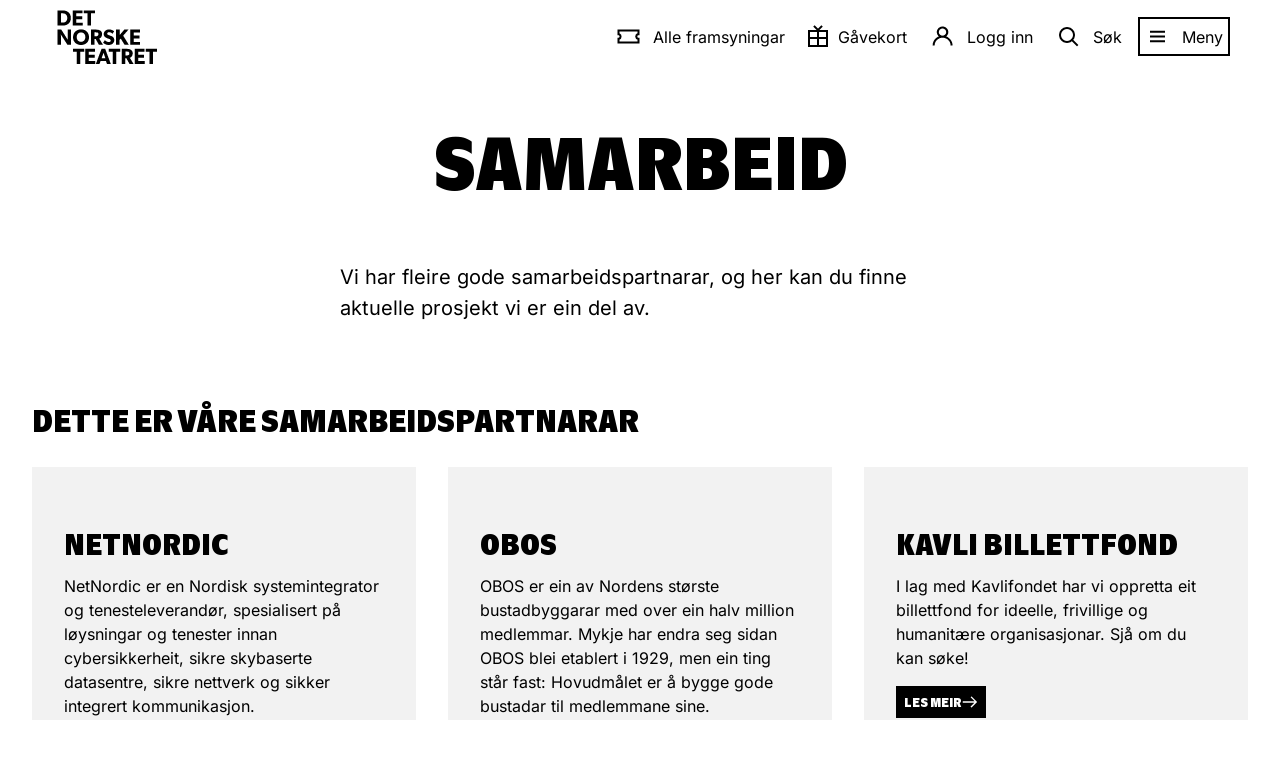

--- FILE ---
content_type: text/html; charset=UTF-8
request_url: https://www.detnorsketeatret.no/samarbeid
body_size: 10810
content:
<!DOCTYPE html>
<html id="html" lang="nn">
    <head>
        <meta charset="utf-8"/>
        <meta http-equiv="X-UA-Compatible" content="IE=edge"/>
        <meta name="viewport" content="width=device-width, initial-scale=1, shrink-to-fit=no" />
        <meta name="msapplication-config" content="/assets/browserconfig.xml" />
        <meta name="msapplication-TileColor" content="#231f20">
        <meta name="theme-color" content="#231f20">
        <meta name="google-site-verification" content="UKYXHZ_uNEWUqB2_r37Nb2Vk5LaMFfLRVPvbZGrzUvQ"/>
        <link rel="icon" href="/assets/favicon.ico">
        <link rel="icon" type="image/png" sizes="32x32" href="/assets/favicon-32x32.png">
        <link rel="icon" type="image/png" sizes="16x16" href="/assets/favicon-16x16.png">
        <link rel="apple-touch-icon" href="/assets/apple-touch-icon.png">
        <link rel="manifest" href="/assets/site.webmanifest">
        <style media="screen">

            .js .global-header,
            .js .page-header .ticket-button,
            .js .page-header .lined-title:before,
            .js .page-title .sub {
                visibility: hidden;
            }

            .js-loaded .global-header,
            .js-loaded .page-header .ticket-button,
            .js-loaded .page-header .lined-title:before,
            .js-loaded .page-title .sub {
                visibility: visible;
            }

            @keyframes spinner {
                0% {
                    opacity: 1
                }
                to {
                    opacity: 0
                }
            }

            .loader {
                position: absolute;
                top: 50%;
                left: 50%;
                width: 200px;
                height: 200px;
                margin-top: -100px;
                margin-left: -100px;
                opacity: .8;
                transform: scale(.4);
                z-index: 100000
            }
            .loader.fixed {
                position: fixed
            }
            .loader>div {
                position: absolute;
                border-radius: 10px;
                top: 80px;
                left: 93px;
                width: 14px;
                height: 40px;
                background: #000;
                color: transparent;
                animation: spinner 1s linear infinite
            }
            .loader>div:nth-of-type(1) {
                transform: rotate(0deg) translateY(-60px);
                animation-delay: -.5s
            }
            .loader>div:nth-of-type(2) {
                transform: rotate(30deg) translateY(-60px);
                animation-delay: -.4166666666666667s
            }
            .loader>div:nth-of-type(3) {
                transform: rotate(60deg) translateY(-60px);
                animation-delay: -.33333333333333337s
            }
            .loader>div:nth-of-type(4) {
                transform: rotate(90deg) translateY(-60px);
                animation-delay: -.25s
            }
            .loader>div:nth-of-type(5) {
                transform: rotate(120deg) translateY(-60px);
                animation-delay: -.16666666666666669s
            }
            .loader>div:nth-of-type(6) {
                transform: rotate(150deg) translateY(-60px);
                animation-delay: -.08333333333333331s
            }
            .loader>div:nth-of-type(7) {
                transform: rotate(180deg) translateY(-60px);
                animation-delay: 0s
            }
            .loader>div:nth-of-type(8) {
                transform: rotate(210deg) translateY(-60px);
                animation-delay: .08333333333333337s
            }
            .loader>div:nth-of-type(9) {
                transform: rotate(240deg) translateY(-60px);
                animation-delay: .16666666666666663s
            }
            .loader>div:nth-of-type(10) {
                transform: rotate(270deg) translateY(-60px);
                animation-delay: .25s
            }
            .loader>div:nth-of-type(11) {
                transform: rotate(300deg) translateY(-60px);
                animation-delay: .33333333333333337s
            }
            .loader>div:nth-of-type(12) {
                transform: rotate(330deg) translateY(-60px);
                animation-delay: .41666666666666663s
            }
        </style>

        <link rel="preconnect" href="https://www.google-analytics.com" />
        <link rel="preconnect" href="https://stats.g.doubleclick.net" />
        <link rel="preconnect" href="https://www.facebook.com" />
        <link rel="preconnect" href="https://adservice.google.no" />
        <link rel="preconnect" href="https://adservice.google.com" />
        <link rel="preconnect" href="https://track.adform.net" />
        <link rel="preconnect" href="https://s2.adform.net" />
        <link rel="preconnect" href="https://billett.detnorsketeatret.no" />
        <link rel="preconnect" href="https://connect.facebook.net" />
        <link rel="preconnect" href="https://www.googletagmanager.com"/>

        <link rel="preload" as="style" href="/assets/styles/857a7.css" />
        <link rel="stylesheet" href="/assets/styles/857a7.css" />
        <script async src="https://assets.strossle.com/strossle-analytics/1/strossle-analytics.js"></script>
        <script>
            window.strossleAnalyticsQueue = window.strossleAnalyticsQueue || [];
            function strossleAnalytics() { strossleAnalyticsQueue.push(arguments); }
            strossleAnalytics('config', 'deviceStorage', true);
        </script>
        <script>
         (function () {
           var touch = (('ontouchstart' in window) || (navigator.MaxTouchPoints > 0) || (navigator.msMaxTouchPoints > 0));
           var html = document.getElementById('html');
           html.classList.add('js');

           if (touch) {
             html.classList.add('touch');
           } else {
             html.classList.add('no-touch');
           }
         })();
         (function () {
           function setVH() {
               let vh = window.innerHeight * 0.01;
               document.documentElement.style.setProperty('--vh', vh+'px');
           }

           var timeout = null;

           window.addEventListener('resize', function() {
               clearTimeout(timeout);
               timeout = setTimeout(setVH, 100);
           });
           setVH();
         })();

         window.dataLayer = window.dataLayer || [];
       </script>
    <title>Samarbeid | Det Norske Teatret</title>
<script>dataLayer = [];
(function(w,d,s,l,i){w[l]=w[l]||[];w[l].push({'gtm.start':
new Date().getTime(),event:'gtm.js'});var f=d.getElementsByTagName(s)[0],
j=d.createElement(s),dl=l!='dataLayer'?'&l='+l:'';j.async=true;j.src=
'https://www.googletagmanager.com/gtm.js?id='+i+dl;f.parentNode.insertBefore(j,f);
})(window,document,'script','dataLayer','GTM-KHL73L');
</script><meta name="generator" content="SEOmatic">
<meta name="description" content="Vi har fleire gode samarbeidspartnarar, og her kan du finne aktuelle prosjekt vi er ein del av.">
<meta name="referrer" content="no-referrer-when-downgrade">
<meta name="robots" content="all">
<meta content="259070877224" property="fb:profile_id">
<meta content="118844972904482" property="fb:app_id">
<meta content="nn" property="og:locale">
<meta content="Det Norske Teatret" property="og:site_name">
<meta content="website" property="og:type">
<meta content="https://www.detnorsketeatret.no/samarbeid" property="og:url">
<meta content="Samarbeid" property="og:title">
<meta content="Vi har fleire gode samarbeidspartnarar, og her kan du finne aktuelle prosjekt vi er ein del av." property="og:description">
<meta content="https://s3.eu-north-1.amazonaws.com/detnorsketeatret/media/_1200x630_crop_center-center_82_none/FasadeDNT.jpg?mtime=1709117650" property="og:image">
<meta content="1200" property="og:image:width">
<meta content="630" property="og:image:height">
<meta content="https://www.tiktok.com/@detnorsketeatret" property="og:see_also">
<meta content="https://www.youtube.com/user/DetNorskeTeatret" property="og:see_also">
<meta content="https://www.instagram.com/detnorsketeatret/" property="og:see_also">
<meta content="https://www.facebook.com/detnorsketeatret" property="og:see_also">
<meta name="twitter:card" content="summary_large_image">
<meta name="twitter:site" content="@detnorsketeatre">
<meta name="twitter:creator" content="@detnorsketeatre">
<meta name="twitter:title" content="Samarbeid">
<meta name="twitter:description" content="Vi har fleire gode samarbeidspartnarar, og her kan du finne aktuelle prosjekt vi er ein del av.">
<meta name="twitter:image" content="https://s3.eu-north-1.amazonaws.com/detnorsketeatret/media/_800x418_crop_center-center_82_none/FasadeDNT.jpg?mtime=1709117650">
<meta name="twitter:image:width" content="800">
<meta name="twitter:image:height" content="418">
<meta name="google-site-verification" content="JqAP_Triq1pary5TIcqnYMzrhVspDw2hU7Mpc0Xxq38">
<link href="https://www.detnorsketeatret.no/samarbeid" rel="canonical">
<link href="https://www.detnorsketeatret.no/" rel="home">
<link type="text/plain" href="https://www.detnorsketeatret.no/humans.txt" rel="author"></head>

    <body class="article-entry theme-white type-article type-page">
        <a href="#main" class="to-main-content">Gå til hovudinnhald</a>
        <div id="fb-root"></div>

        <header>
            <div id="basket"></div>
            <div id="search-hook"></div>
            <div id="featured-menu"></div>

            <div class="global-header">
                <div class="block-layout">
                    <a class="logo" href="https://www.detnorsketeatret.no/" title="Gå til framsida">
                        <span class="svg svg-logo">
    <span>
        <svg version="1.1" xmlns="http://www.w3.org/2000/svg" xmlns:xlink="http://www.w3.org/1999/xlink" x="0px" y="0px" viewBox="0 0 110 59" enable-background="new 0 0 110 59" xml:space="preserve" role="img">
            <title>Det norske teatret</title>
            <g transform="translate(-1.000000, -1.000000)">
        		<g transform="translate(1.512000, 1.440000)">
        			<path id="Combined-Shape" d="M29.4,42v3.1h-4.3v13.5h-3.9V45.1H17V42H29.4z M41.3,42v3.1h-6.9v3.4h6.5v3.1h-6.5v3.8h7.1v3.1H30.5
        				V42H41.3z M52.5,42l6.2,16.6h-4.2l-1.2-3.3h-5.9l-1.2,3.3h-4L48.5,42H52.5z M69,42v3.1h-4.3v13.5h-3.9V45.1h-4.3V42H69z M76.6,42
        				c1.8,0,3.3,0.4,4.4,1.2c1.1,0.8,1.8,2.1,1.8,3.8c0,3.1-2,4.4-3.2,4.8l0,0l4.2,6.8h-4.5l-3.5-6.3h-1.2v6.3h-3.9V42H76.6z M95.7,42
        				v3.1h-6.9v3.4h6.5v3.1h-6.5v3.8h7.1v3.1H85V42H95.7z M109.4,42v3.1h-4.3v13.5h-3.9V45.1H97V42H109.4z M50.7,46.2l-2.1,6h4.1
        				L50.7,46.2z M76.3,45h-1.5v4.2h1.5c0.9,0,1.5-0.1,2-0.5c0.5-0.4,0.8-0.8,0.8-1.7c0-0.8-0.3-1.3-0.8-1.7
        				C77.8,45.1,77.2,45,76.3,45L76.3,45z M57,20.8c1.9,0,4.1,0.9,5.3,2l0,0l-1.7,2.7c-1-1-2.4-1.7-3.7-1.7s-2.2,0.5-2.2,1.5
        				s0.9,1.4,1.7,1.7c0.7,0.3,1.9,0.7,2.5,0.9c0.5,0.2,1.6,0.6,2.3,1.3c0.7,0.7,1.3,1.7,1.3,3.2c0,1.6-0.7,3-1.9,4
        				c-1.2,0.9-2.7,1.4-4.5,1.4c-2.4,0-4.5-1.2-5.9-2.5l0,0l1.9-2.8c1.2,1.2,3,2.1,4.3,2.1c1.2,0,2.2-0.6,2.2-1.7
        				c0-1.1-1.2-1.6-1.9-1.8s-2-0.7-2.5-0.9c-0.4-0.2-1.2-0.5-2-1.2c-0.7-0.7-1.3-1.6-1.3-3.2c0-1.6,0.8-2.8,1.7-3.6
        				C53.6,21.3,55.1,20.8,57,20.8z M25.9,20.7c4.9,0,8.8,3.2,8.8,8.6c0,5.4-3.9,8.5-8.8,8.5s-8.8-3.2-8.8-8.5
        				C17.2,24,21,20.7,25.9,20.7z M4.2,21l7.1,11.1c0,0-0.1-1.9-0.1-3.6l0,0V21H15v16.6h-4L3.7,26.3c0,0,0.1,2,0.1,3.7v7.5H0V21H4.2z
        				 M42.9,21c1.8,0,3.3,0.4,4.4,1.2c1.1,0.8,1.8,2.1,1.8,3.8c0,3.1-2,4.4-3.2,4.8l0,0l4.2,6.8h-4.5L42,31.2h-1.2v6.3h-3.9V21H42.9z
        				 M68.4,21v6l5.1-6h4.6l-5.8,6.6l6.2,10h-4.7l-4.2-6.9l-1.3,1.5v5.4h-3.9V21H68.4z M90.7,21v3.1h-6.9v3.4h6.5v3.1h-6.5v3.8h7.1
        				v3.1H80V21H90.7z M25.9,24c-2.8,0-4.8,2-4.8,5.2s2.1,5.2,4.8,5.2s4.8-2,4.8-5.2C30.8,26.1,28.7,24,25.9,24z M42.3,24h-1.5v4.2
        				h1.5c0.9,0,1.5-0.1,2-0.5c0.5-0.4,0.8-0.8,0.8-1.7c0-0.8-0.3-1.3-0.8-1.7C43.8,24.1,43.2,24,42.3,24L42.3,24z M5.6,0
        				c2.9,0,5,0.8,6.4,2c1.4,1.2,2.7,3.1,2.7,6.3s-1.3,5.1-2.7,6.3c-1.4,1.2-3.5,2-6.4,2l0,0H0V0H5.6z M27.6,0v3.1h-6.9v3.4h6.5v3.1
        				h-6.5v3.8h7.1v3.1H16.9V0H27.6z M41.2,0v3.1H37v13.5h-3.9V3.1h-4.3V0H41.2z M5.8,3.2h-2v10.1h2c1.6,0,2.8-0.5,3.5-1.2
        				c0.7-0.6,1.5-1.8,1.5-3.8S10,5.1,9.3,4.4C8.6,3.7,7.4,3.2,5.8,3.2L5.8,3.2z"/>
        		</g>
        	</g>
        </svg>
    </span>
</span>
                    </a>
                    
                                        

                                                                                                                                                                                                                            
<menu-component
    id="foo-bar"
    itix-url="https://billettar.detnorsketeatret.no/nn/itix"
    login-link="https://billettar.detnorsketeatret.no/nn/login"
    search-action="/soek"
    main="{[{&quot;key&quot;:1,&quot;className&quot;:&quot;icon-icon-ticket&quot;,&quot;title&quot;:&quot;Alle framsyningar&quot;,&quot;href&quot;:&quot;https:\/\/www.detnorsketeatret.no\/framsyningar&quot;},{&quot;key&quot;:117,&quot;className&quot;:&quot;gift-icon&quot;,&quot;title&quot;:&quot;G\u00e5vekort&quot;,&quot;href&quot;:&quot;https:\/\/www.detnorsketeatret.no\/gavekort&quot;,&quot;target&quot;:&quot;_blank&quot;,&quot;rel&quot;:&quot;noopener noreferrer&quot;}]}"
    features="{[{&quot;key&quot;:70,&quot;className&quot;:&quot;icon-icon-ticket&quot;,&quot;title&quot;:&quot;Alle framsyningar&quot;,&quot;href&quot;:&quot;https:\/\/www.detnorsketeatret.no\/framsyningar&quot;},{&quot;key&quot;:124,&quot;className&quot;:&quot;gift-icon&quot;,&quot;title&quot;:&quot;Kj\u00f8p g\u00e5vekort&quot;,&quot;href&quot;:&quot;https:\/\/www.detnorsketeatret.no\/gavekort&quot;},{&quot;key&quot;:3,&quot;className&quot;:&quot;&quot;,&quot;title&quot;:&quot;Billettkj\u00f8p&quot;,&quot;children&quot;:[{&quot;key&quot;:49,&quot;className&quot;:&quot;&quot;,&quot;title&quot;:&quot;Prisar og rabattar&quot;,&quot;href&quot;:&quot;https:\/\/www.detnorsketeatret.no\/billettinfo&quot;},{&quot;key&quot;:118,&quot;className&quot;:&quot;gift-icon&quot;,&quot;title&quot;:&quot;G\u00e5vekort&quot;,&quot;href&quot;:&quot;https:\/\/www.detnorsketeatret.no\/gavekort&quot;},{&quot;key&quot;:52,&quot;className&quot;:null,&quot;title&quot;:&quot;Gruppebestilling&quot;,&quot;href&quot;:&quot;https:\/\/www.detnorsketeatret.no\/gruppebestilling&quot;},{&quot;key&quot;:51,&quot;className&quot;:&quot;&quot;,&quot;title&quot;:&quot;Bli medlem: Yngda&quot;,&quot;href&quot;:&quot;https:\/\/www.detnorsketeatret.no\/yngda&quot;},{&quot;key&quot;:55,&quot;className&quot;:&quot;&quot;,&quot;title&quot;:&quot;Bli medlem: Vennelaget&quot;,&quot;href&quot;:&quot;https:\/\/www.detnorsketeatret.no\/vennelaget&quot;}]},{&quot;key&quot;:101,&quot;className&quot;:&quot;&quot;,&quot;title&quot;:&quot;Ensemblet&quot;,&quot;href&quot;:&quot;https:\/\/www.detnorsketeatret.no\/skodespelarar&quot;},{&quot;key&quot;:92,&quot;className&quot;:&quot;icon-program&quot;,&quot;title&quot;:&quot;Digitale program&quot;,&quot;href&quot;:&quot;https:\/\/program.detnorsketeatret.no\/&quot;},{&quot;key&quot;:128,&quot;className&quot;:&quot;icon-program&quot;,&quot;title&quot;:&quot;Repertoarmagasin&quot;,&quot;href&quot;:&quot;https:\/\/acrobat.adobe.com\/id\/urn:aaid:sc:EU:91fbfa9f-08b7-4ed7-aa9f-0cf19407c431&quot;,&quot;target&quot;:&quot;_blank&quot;,&quot;rel&quot;:&quot;noopener noreferrer&quot;},{&quot;key&quot;:123,&quot;className&quot;:&quot;&quot;,&quot;title&quot;:&quot;Nyheitsbrev&quot;,&quot;href&quot;:&quot;https:\/\/www.detnorsketeatret.no\/nyheitsbrev&quot;},{&quot;key&quot;:16,&quot;className&quot;:null,&quot;title&quot;:&quot;Opplev meir&quot;,&quot;children&quot;:[{&quot;key&quot;:116,&quot;className&quot;:null,&quot;title&quot;:&quot;Omvising&quot;,&quot;href&quot;:&quot;https:\/\/www.detnorsketeatret.no\/omvising&quot;},{&quot;key&quot;:96,&quot;className&quot;:null,&quot;title&quot;:&quot;Podkast&quot;,&quot;href&quot;:&quot;https:\/\/www.detnorsketeatret.no\/podkast&quot;},{&quot;key&quot;:79,&quot;className&quot;:null,&quot;title&quot;:&quot;Innsikt&quot;,&quot;href&quot;:&quot;https:\/\/www.detnorsketeatret.no\/innsikt&quot;},{&quot;key&quot;:111,&quot;className&quot;:&quot;&quot;,&quot;title&quot;:&quot;Lunsj&amp;Lyrikk&quot;,&quot;href&quot;:&quot;https:\/\/www.detnorsketeatret.no\/framsyningar\/lunsj-og-lyrikk&quot;},{&quot;key&quot;:22,&quot;className&quot;:null,&quot;title&quot;:&quot;Teater for barn&quot;,&quot;href&quot;:&quot;https:\/\/www.detnorsketeatret.no\/framsyningar\/teaterforbarn&quot;},{&quot;key&quot;:56,&quot;className&quot;:null,&quot;title&quot;:&quot;Skoleaktivitetar&quot;,&quot;href&quot;:&quot;https:\/\/www.detnorsketeatret.no\/skoleaktivitetar&quot;},{&quot;key&quot;:59,&quot;className&quot;:null,&quot;title&quot;:&quot;Arrangement og selskap&quot;,&quot;href&quot;:&quot;https:\/\/www.detnorsketeatret.no\/arrangement-og-selskap&quot;}]},{&quot;key&quot;:24,&quot;className&quot;:&quot;&quot;,&quot;title&quot;:&quot;Ditt bes\u00f8k&quot;,&quot;children&quot;:[{&quot;key&quot;:58,&quot;className&quot;:&quot;&quot;,&quot;title&quot;:&quot;Opningstider&quot;,&quot;href&quot;:&quot;https:\/\/www.detnorsketeatret.no\/opningstider&quot;},{&quot;key&quot;:87,&quot;className&quot;:null,&quot;title&quot;:&quot;Teaterbutikken&quot;,&quot;href&quot;:&quot;https:\/\/www.detnorsketeatret.no\/teaterbutikken&quot;},{&quot;key&quot;:97,&quot;className&quot;:null,&quot;title&quot;:&quot;Praktisk informasjon&quot;,&quot;href&quot;:&quot;https:\/\/www.detnorsketeatret.no\/hovudscenen-praktisk-informasjon&quot;},{&quot;key&quot;:129,&quot;className&quot;:&quot;&quot;,&quot;title&quot;:&quot;Restaurant Bule&quot;,&quot;href&quot;:&quot;https:\/\/www.detnorsketeatret.no\/bule&quot;}]},{&quot;key&quot;:30,&quot;className&quot;:null,&quot;title&quot;:&quot;Om oss&quot;,&quot;children&quot;:[{&quot;key&quot;:100,&quot;className&quot;:null,&quot;title&quot;:&quot;Det Norske Teatret&quot;,&quot;href&quot;:&quot;https:\/\/www.detnorsketeatret.no\/det-norske-teatret&quot;},{&quot;key&quot;:109,&quot;className&quot;:null,&quot;title&quot;:&quot;Stilling ledig&quot;,&quot;href&quot;:&quot;https:\/\/www.detnorsketeatret.no\/stilling-ledig&quot;},{&quot;key&quot;:99,&quot;className&quot;:null,&quot;title&quot;:&quot;Samarbeid&quot;,&quot;href&quot;:&quot;https:\/\/www.detnorsketeatret.no\/samarbeid&quot;},{&quot;key&quot;:119,&quot;className&quot;:&quot;&quot;,&quot;title&quot;:&quot;Den Internasjonale Fossefestivalen&quot;,&quot;href&quot;:&quot;https:\/\/www.detnorsketeatret.no\/historia-om-fossefestivalen&quot;},{&quot;key&quot;:85,&quot;className&quot;:&quot;&quot;,&quot;title&quot;:&quot;Det Norske Teatret i Groruddalen&quot;,&quot;href&quot;:&quot;https:\/\/www.detnorsketeatret.no\/i-groruddalen&quot;},{&quot;key&quot;:108,&quot;className&quot;:null,&quot;title&quot;:&quot;Arkiv&quot;,&quot;href&quot;:&quot;https:\/\/www.detnorsketeatret.no\/arkiv&quot;}]},{&quot;key&quot;:42,&quot;className&quot;:&quot; icon-icon-user&quot;,&quot;title&quot;:&quot;Mi side&quot;,&quot;href&quot;:&quot;https:\/\/billettar.detnorsketeatret.no\/nb\/login?&quot;}]}"
    labels="{{&quot;menubar&quot;:&quot;Hovudmeny&quot;,&quot;submenu&quot;:&quot;Undermeny&quot;,&quot;menu&quot;:&quot;Meny&quot;,&quot;close&quot;:&quot;Lukk meny&quot;,&quot;search&quot;:&quot;S\u00f8k&quot;,&quot;tickets&quot;:{&quot;single&quot;:&quot;{number} billett&quot;,&quot;multiple&quot;:&quot;{number} billettar&quot;},&quot;merchandise&quot;:{&quot;single&quot;:&quot;{number} stk.&quot;,&quot;multiple&quot;:&quot;{number} stk.&quot;},&quot;signin&quot;:&quot;Logg inn&quot;,&quot;signout&quot;:&quot;Logg ut&quot;,&quot;register&quot;:&quot;Registrer&quot;,&quot;total&quot;:&quot;Totalt&quot;,&quot;toBasket&quot;:&quot;Til handlekorga&quot;,&quot;profile&quot;:&quot;Mi side&quot;}}"
></menu-component>
                </div>
            </div>
        </header>

        <div class="global-layout">
            <main id="main" class="main-content">
                                    
                
    <article>
        <header appear class="block-grid grid article-header">
            <h1>Samarbeid</h1>
                    <div class="text">
            <p class="intro">Vi har fleire gode samarbeidspartnarar, og her kan du finne aktuelle prosjekt vi er ein del av.</p>
        </div>
            </header>
        <div class="grid article-content">
                                                                                                
<section class="block-grid content-list block-entry-group">
	<h2 class="hd-xl" appear>Dette er våre samarbeidspartnarar</h2>

    
			<div class="list list-type-entry entry-mod-0">
																						                                        
											
<article class="block-entry-entry " stagger="{0.2}" selector=".image,.content">
    <div class="image">
        <div>
                            	<img sizes="(max-width: 756px) calc(100vw - 80px), (max-width: 1023px) calc(50vw - 51.5px), (max-width: 1246px) calc(50vw - 67.5px), 514px" loading="lazy" srcset="https://detnorsketeatret.imgix.net/Netnordic.png?auto=format&crop=crop%3Dfocalpoint&fit=crop&fp-x=0.5&fp-y=0.5&h=514&ixlib=php-3.3.1&w=514 514w, https://detnorsketeatret.imgix.net/Netnordic.png?auto=format&crop=crop%3Dfocalpoint&fit=crop&fp-x=0.5&fp-y=0.5&h=1028&ixlib=php-3.3.1&w=1028 1028w, https://detnorsketeatret.imgix.net/Netnordic.png?auto=format&crop=crop%3Dfocalpoint&fit=crop&fp-x=0.5&fp-y=0.5&h=1285&ixlib=php-3.3.1&w=1285 1285w, https://detnorsketeatret.imgix.net/Netnordic.png?auto=format&crop=crop%3Dfocalpoint&fit=crop&fp-x=0.5&fp-y=0.5&h=1542&ixlib=php-3.3.1&w=1542 1542w" src="https://detnorsketeatret.imgix.net/Netnordic.png?auto=format&crop=crop%3Dfocalpoint&fit=crop&fp-x=0.5&fp-y=0.5&h=300&ixlib=php-3.3.1&w=300" alt=""/>




                    </div>
    </div>
    <div class="text">
        <div class="content">
            <h3 class="hd-lg">NetNordic</h3>
            <p class="body-base">
                NetNordic er en Nordisk systemintegrator og tenesteleverandør, spesialisert på løysningar og tenester innan cybersikkerheit, sikre skybaserte datasentre, sikre nettverk og sikker integrert kommunikasjon.
            </p>
            

    <a class="button link-cover-all button-sm" href="https://www.detnorsketeatret.no/netnordic" title="Les meir om «NetNordic»" aria-label="Les meir om «NetNordic»">
        Les meir
        <span class="svg svg-square svg-right-arrow">
	<span>
		<svg width="16" height="16" viewbox="0 0 16 16" fill="none" xmlns="http://www.w3.org/2000/svg">
			<g>
				<path d="M8.58567 12.6668L9.52848 13.6096L15.138 8.0001L9.52848 2.39062L8.58567 3.33343L12.5857 7.33343L0.861816 7.33343V8.66677L12.5857 8.66677L8.58567 12.6668Z" fill="currentColor" />
			</g>
		</svg>
	</span>
</span>
    </a>
        </div>
    </div>
</article>

																												                                        
											
<article class="block-entry-entry " stagger="{0.2}" selector=".image,.content">
    <div class="image">
        <div>
                            	<img sizes="(max-width: 756px) calc(100vw - 80px), (max-width: 1023px) calc(50vw - 51.5px), (max-width: 1246px) calc(50vw - 67.5px), 514px" loading="lazy" srcset="https://detnorsketeatret.imgix.net/unnamed.png?auto=format&crop=crop%3Dfocalpoint&fit=crop&fp-x=0.5&fp-y=0.5&h=514&ixlib=php-3.3.1&w=514 514w, https://detnorsketeatret.imgix.net/unnamed.png?auto=format&crop=crop%3Dfocalpoint&fit=crop&fp-x=0.5&fp-y=0.5&h=1028&ixlib=php-3.3.1&w=1028 1028w, https://detnorsketeatret.imgix.net/unnamed.png?auto=format&crop=crop%3Dfocalpoint&fit=crop&fp-x=0.5&fp-y=0.5&h=1285&ixlib=php-3.3.1&w=1285 1285w, https://detnorsketeatret.imgix.net/unnamed.png?auto=format&crop=crop%3Dfocalpoint&fit=crop&fp-x=0.5&fp-y=0.5&h=1542&ixlib=php-3.3.1&w=1542 1542w" src="https://detnorsketeatret.imgix.net/unnamed.png?auto=format&crop=crop%3Dfocalpoint&fit=crop&fp-x=0.5&fp-y=0.5&h=300&ixlib=php-3.3.1&w=300" alt=""/>




                    </div>
    </div>
    <div class="text">
        <div class="content">
            <h3 class="hd-lg">OBOS</h3>
            <p class="body-base">
                OBOS er ein av Nordens største bustadbyggarar med over ein halv million medlemmar. Mykje har endra seg sidan OBOS blei etablert i 1929, men ein ting står fast: Hovudmålet er å bygge gode bustadar til medlemmane sine.
            </p>
            

    <a class="button link-cover-all button-sm" href="https://www.detnorsketeatret.no/obos" title="Les meir om «OBOS»" aria-label="Les meir om «OBOS»">
        Les meir
        <span class="svg svg-square svg-right-arrow">
	<span>
		<svg width="16" height="16" viewbox="0 0 16 16" fill="none" xmlns="http://www.w3.org/2000/svg">
			<g>
				<path d="M8.58567 12.6668L9.52848 13.6096L15.138 8.0001L9.52848 2.39062L8.58567 3.33343L12.5857 7.33343L0.861816 7.33343V8.66677L12.5857 8.66677L8.58567 12.6668Z" fill="currentColor" />
			</g>
		</svg>
	</span>
</span>
    </a>
        </div>
    </div>
</article>

																												                                        
											
<article class="block-entry-entry " stagger="{0.2}" selector=".image,.content">
    <div class="image">
        <div>
                            	<img sizes="(max-width: 756px) calc(100vw - 80px), (max-width: 1023px) calc(50vw - 51.5px), (max-width: 1246px) calc(50vw - 67.5px), 514px" loading="lazy" srcset="https://detnorsketeatret.imgix.net/sider/kavli-billettfond/Kavlifondet-2_190524_171358.jpg?auto=format&crop=crop%3Dfocalpoint&fit=crop&fp-x=0.5&fp-y=0.5&h=514&ixlib=php-3.3.1&w=514 514w, https://detnorsketeatret.imgix.net/sider/kavli-billettfond/Kavlifondet-2_190524_171358.jpg?auto=format&crop=crop%3Dfocalpoint&fit=crop&fp-x=0.5&fp-y=0.5&h=1028&ixlib=php-3.3.1&w=1028 1028w, https://detnorsketeatret.imgix.net/sider/kavli-billettfond/Kavlifondet-2_190524_171358.jpg?auto=format&crop=crop%3Dfocalpoint&fit=crop&fp-x=0.5&fp-y=0.5&h=1285&ixlib=php-3.3.1&w=1285 1285w, https://detnorsketeatret.imgix.net/sider/kavli-billettfond/Kavlifondet-2_190524_171358.jpg?auto=format&crop=crop%3Dfocalpoint&fit=crop&fp-x=0.5&fp-y=0.5&h=1542&ixlib=php-3.3.1&w=1542 1542w" src="https://detnorsketeatret.imgix.net/sider/kavli-billettfond/Kavlifondet-2_190524_171358.jpg?auto=format&crop=crop%3Dfocalpoint&fit=crop&fp-x=0.5&fp-y=0.5&h=300&ixlib=php-3.3.1&w=300" alt=""/>




                    </div>
    </div>
    <div class="text">
        <div class="content">
            <h3 class="hd-lg">Kavli Billettfond</h3>
            <p class="body-base">
                I lag med Kavlifondet har vi oppretta eit billettfond for ideelle, frivillige og humanitære organisasjonar. Sjå om du kan søke!
            </p>
            

    <a class="button link-cover-all button-sm" href="https://www.detnorsketeatret.no/kavli-billettfond" title="Les meir om «Kavli Billettfond»" aria-label="Les meir om «Kavli Billettfond»">
        Les meir
        <span class="svg svg-square svg-right-arrow">
	<span>
		<svg width="16" height="16" viewbox="0 0 16 16" fill="none" xmlns="http://www.w3.org/2000/svg">
			<g>
				<path d="M8.58567 12.6668L9.52848 13.6096L15.138 8.0001L9.52848 2.39062L8.58567 3.33343L12.5857 7.33343L0.861816 7.33343V8.66677L12.5857 8.66677L8.58567 12.6668Z" fill="currentColor" />
			</g>
		</svg>
	</span>
</span>
    </a>
        </div>
    </div>
</article>

														</div>
			<div class="list list-type-entry entry-mod-0">
																						                                        
											
<article class="block-entry-entry " stagger="{0.2}" selector=".image,.content">
    <div class="image">
        <div>
                            	<img sizes="(max-width: 756px) calc(100vw - 80px), (max-width: 1023px) calc(50vw - 51.5px), (max-width: 1246px) calc(50vw - 67.5px), 514px" loading="lazy" srcset="https://detnorsketeatret.imgix.net/OBOS-LOGO-BlaaLITEN.gif?auto=format&crop=crop%3Dfocalpoint&fit=crop&fp-x=0.5&fp-y=0.5&h=514&ixlib=php-3.3.1&w=514 514w, https://detnorsketeatret.imgix.net/OBOS-LOGO-BlaaLITEN.gif?auto=format&crop=crop%3Dfocalpoint&fit=crop&fp-x=0.5&fp-y=0.5&h=1028&ixlib=php-3.3.1&w=1028 1028w, https://detnorsketeatret.imgix.net/OBOS-LOGO-BlaaLITEN.gif?auto=format&crop=crop%3Dfocalpoint&fit=crop&fp-x=0.5&fp-y=0.5&h=1285&ixlib=php-3.3.1&w=1285 1285w, https://detnorsketeatret.imgix.net/OBOS-LOGO-BlaaLITEN.gif?auto=format&crop=crop%3Dfocalpoint&fit=crop&fp-x=0.5&fp-y=0.5&h=1542&ixlib=php-3.3.1&w=1542 1542w" src="https://detnorsketeatret.imgix.net/OBOS-LOGO-BlaaLITEN.gif?auto=format&crop=crop%3Dfocalpoint&fit=crop&fp-x=0.5&fp-y=0.5&h=300&ixlib=php-3.3.1&w=300" alt=""/>




                    </div>
    </div>
    <div class="text">
        <div class="content">
            <h3 class="hd-lg">OBOS Billettfond</h3>
            <p class="body-base">
                Lærarar har moglegheit til å søke billettar til sin klasse gjennom OBOS Billettfond.
            </p>
            

    <a class="button link-cover-all button-sm" href="https://www.detnorsketeatret.no/skoleaktivitetar/billettfond-for-skole" title="Les meir om «OBOS Billettfond»" aria-label="Les meir om «OBOS Billettfond»">
        Les meir
        <span class="svg svg-square svg-right-arrow">
	<span>
		<svg width="16" height="16" viewbox="0 0 16 16" fill="none" xmlns="http://www.w3.org/2000/svg">
			<g>
				<path d="M8.58567 12.6668L9.52848 13.6096L15.138 8.0001L9.52848 2.39062L8.58567 3.33343L12.5857 7.33343L0.861816 7.33343V8.66677L12.5857 8.66677L8.58567 12.6668Z" fill="currentColor" />
			</g>
		</svg>
	</span>
</span>
    </a>
        </div>
    </div>
</article>

																												                                        
											
<article class="block-entry-entry " stagger="{0.2}" selector=".image,.content">
    <div class="image">
        <div>
                            	<img sizes="(max-width: 756px) calc(100vw - 80px), (max-width: 1023px) calc(50vw - 51.5px), (max-width: 1246px) calc(50vw - 67.5px), 514px" loading="lazy" srcset="https://detnorsketeatret.imgix.net/Netnordic.png?auto=format&crop=crop%3Dfocalpoint&fit=crop&fp-x=0.5&fp-y=0.5&h=514&ixlib=php-3.3.1&w=514 514w, https://detnorsketeatret.imgix.net/Netnordic.png?auto=format&crop=crop%3Dfocalpoint&fit=crop&fp-x=0.5&fp-y=0.5&h=1028&ixlib=php-3.3.1&w=1028 1028w, https://detnorsketeatret.imgix.net/Netnordic.png?auto=format&crop=crop%3Dfocalpoint&fit=crop&fp-x=0.5&fp-y=0.5&h=1285&ixlib=php-3.3.1&w=1285 1285w, https://detnorsketeatret.imgix.net/Netnordic.png?auto=format&crop=crop%3Dfocalpoint&fit=crop&fp-x=0.5&fp-y=0.5&h=1542&ixlib=php-3.3.1&w=1542 1542w" src="https://detnorsketeatret.imgix.net/Netnordic.png?auto=format&crop=crop%3Dfocalpoint&fit=crop&fp-x=0.5&fp-y=0.5&h=300&ixlib=php-3.3.1&w=300" alt=""/>




                    </div>
    </div>
    <div class="text">
        <div class="content">
            <h3 class="hd-lg">NetNordic Billettfond</h3>
            <p class="body-base">
                Saman med NetNordic har vi oppretta eit billettfond for elevar på yrkesfag og studentar innanfor data, informasjonsteknologi eller informatikk. Søk her!
            </p>
            

    <a class="button link-cover-all button-sm" href="https://www.detnorsketeatret.no/netnordic-billettfond" title="Les meir om «NetNordic Billettfond»" aria-label="Les meir om «NetNordic Billettfond»">
        Les meir
        <span class="svg svg-square svg-right-arrow">
	<span>
		<svg width="16" height="16" viewbox="0 0 16 16" fill="none" xmlns="http://www.w3.org/2000/svg">
			<g>
				<path d="M8.58567 12.6668L9.52848 13.6096L15.138 8.0001L9.52848 2.39062L8.58567 3.33343L12.5857 7.33343L0.861816 7.33343V8.66677L12.5857 8.66677L8.58567 12.6668Z" fill="currentColor" />
			</g>
		</svg>
	</span>
</span>
    </a>
        </div>
    </div>
</article>

																												                                        
											
<article class="block-entry-entry " stagger="{0.2}" selector=".image,.content">
    <div class="image">
        <div>
                            	<img sizes="(max-width: 756px) calc(100vw - 80px), (max-width: 1023px) calc(50vw - 51.5px), (max-width: 1246px) calc(50vw - 67.5px), 514px" loading="lazy" srcset="https://detnorsketeatret.imgix.net/Den-Mangfaldige-Scenen_Foto_Dag-Jenssen-Det-Norske-Teatret.jpg?auto=format&crop=crop%3Dfocalpoint&fit=crop&fp-x=0.5&fp-y=0.5&h=514&ixlib=php-3.3.1&w=514 514w, https://detnorsketeatret.imgix.net/Den-Mangfaldige-Scenen_Foto_Dag-Jenssen-Det-Norske-Teatret.jpg?auto=format&crop=crop%3Dfocalpoint&fit=crop&fp-x=0.5&fp-y=0.5&h=1028&ixlib=php-3.3.1&w=1028 1028w, https://detnorsketeatret.imgix.net/Den-Mangfaldige-Scenen_Foto_Dag-Jenssen-Det-Norske-Teatret.jpg?auto=format&crop=crop%3Dfocalpoint&fit=crop&fp-x=0.5&fp-y=0.5&h=1285&ixlib=php-3.3.1&w=1285 1285w, https://detnorsketeatret.imgix.net/Den-Mangfaldige-Scenen_Foto_Dag-Jenssen-Det-Norske-Teatret.jpg?auto=format&crop=crop%3Dfocalpoint&fit=crop&fp-x=0.5&fp-y=0.5&h=1542&ixlib=php-3.3.1&w=1542 1542w" src="https://detnorsketeatret.imgix.net/Den-Mangfaldige-Scenen_Foto_Dag-Jenssen-Det-Norske-Teatret.jpg?auto=format&crop=crop%3Dfocalpoint&fit=crop&fp-x=0.5&fp-y=0.5&h=300&ixlib=php-3.3.1&w=300" alt=""/>




                    </div>
    </div>
    <div class="text">
        <div class="content">
            <h3 class="hd-lg">Den mangfaldige scenen</h3>
            <p class="body-base">
                I 2009 tok Det Norske Teatret, Bondeungdomslaget i Oslo og Noregs Ungdomslag initiativ til ”Den mangfaldige scenen – eit nytt norsk barne- og ungdomsteater”.
            </p>
            

    <a class="button link-cover-all button-sm" href="https://www.detnorsketeatret.no/den-mangfaldige-scenen" title="Les meir om «Den mangfaldige scenen»" aria-label="Les meir om «Den mangfaldige scenen»">
        Les meir
        <span class="svg svg-square svg-right-arrow">
	<span>
		<svg width="16" height="16" viewbox="0 0 16 16" fill="none" xmlns="http://www.w3.org/2000/svg">
			<g>
				<path d="M8.58567 12.6668L9.52848 13.6096L15.138 8.0001L9.52848 2.39062L8.58567 3.33343L12.5857 7.33343L0.861816 7.33343V8.66677L12.5857 8.66677L8.58567 12.6668Z" fill="currentColor" />
			</g>
		</svg>
	</span>
</span>
    </a>
        </div>
    </div>
</article>

														</div>
			<div class="list list-type-entry entry-mod-1">
																						                                        
											
<article class="block-entry-entry block-entry-entry block-entry-entry-single" stagger="{0.2}" selector=".image,.content">
    <div class="image">
        <div>
                            	<img sizes="(max-width: 756px) calc(100vw - 80px), (max-width: 1023px) calc(50vw - 51.5px), (max-width: 1246px) calc(50vw - 67.5px), 514px" loading="lazy" srcset="https://detnorsketeatret.imgix.net/ETC-2024-liten.gif?auto=format&crop=crop%3Dfocalpoint&fit=crop&fp-x=0.5&fp-y=0.5&h=514&ixlib=php-3.3.1&w=514 514w, https://detnorsketeatret.imgix.net/ETC-2024-liten.gif?auto=format&crop=crop%3Dfocalpoint&fit=crop&fp-x=0.5&fp-y=0.5&h=1028&ixlib=php-3.3.1&w=1028 1028w, https://detnorsketeatret.imgix.net/ETC-2024-liten.gif?auto=format&crop=crop%3Dfocalpoint&fit=crop&fp-x=0.5&fp-y=0.5&h=1285&ixlib=php-3.3.1&w=1285 1285w, https://detnorsketeatret.imgix.net/ETC-2024-liten.gif?auto=format&crop=crop%3Dfocalpoint&fit=crop&fp-x=0.5&fp-y=0.5&h=1542&ixlib=php-3.3.1&w=1542 1542w" src="https://detnorsketeatret.imgix.net/ETC-2024-liten.gif?auto=format&crop=crop%3Dfocalpoint&fit=crop&fp-x=0.5&fp-y=0.5&h=300&ixlib=php-3.3.1&w=300" alt=""/>




                    </div>
    </div>
    <div class="text">
        <div class="content">
            <h3 class="hd-lg">ETC</h3>
            <p class="body-base">
                Det Norske Teatret er med i det europeiske teatersamarbeidet ETC.
            </p>
            

    <a class="button link-cover-all button-sm" href="https://www.detnorsketeatret.no/etc" title="Les meir om «ETC»" aria-label="Les meir om «ETC»">
        Les meir
        <span class="svg svg-square svg-right-arrow">
	<span>
		<svg width="16" height="16" viewbox="0 0 16 16" fill="none" xmlns="http://www.w3.org/2000/svg">
			<g>
				<path d="M8.58567 12.6668L9.52848 13.6096L15.138 8.0001L9.52848 2.39062L8.58567 3.33343L12.5857 7.33343L0.861816 7.33343V8.66677L12.5857 8.66677L8.58567 12.6668Z" fill="currentColor" />
			</g>
		</svg>
	</span>
</span>
    </a>
        </div>
    </div>
</article>

														</div>
	</section>
                                                        </div>
        <footer></footer>
            </article>
            </main>
            
<footer class="global-footer" role="contentinfo">
    <div class="footer-content">
                        <div class="global-footer__newsletter">
            <a href="https://www.detnorsketeatret.no/nyheitsbrev"><span class="svg svg-email"><span><svg xmlns="http://www.w3.org/2000/svg" viewBox="0 0 21.4 21.4"><path fill-rule="evenodd" clip-rule="evenodd" d="M20.3 16.7c0 .2-.1.4-.2.5-.2.2-.4.3-.6.3H2.4c-.3 0-.7-.1-1-.3-.2-.2-.3-.5-.3-.8V5.6l9.6 7.8 9.6-7.8v11.1z"/><path fill-rule="evenodd" clip-rule="evenodd" d="M19.9 4.2l-9.2 7.5-9.2-7.5h18.4z"/></svg></span></span>Hald deg oppdatert – meld deg på nyheitsbrev!</a>
        </div>
                <div class="global-footer__contact">
            <div class="global-footer__contact__inner">
                <div class="global-footer__contact__text">
                    <h2 class="h3">Kontakt oss</h2>
                    <address class="global-footer__contact__address">
                        <div class="global-footer__contact__address__address"></div>

                                                    <dl class="global-footer__contact__address__methods">
                                                                    <dt>Telefon:</dt>
                                    <dd>
                                                                                    22 42 43 44
                                                                            </dd>
                                                                    <dt>E-post:</dt>
                                    <dd>
                                                                                    hei@detnorsketeatret.no
                                                                            </dd>
                                                                    <dt>Org.nr:</dt>
                                    <dd>
                                                                                    921 196 164
                                                                            </dd>
                                                                    <dt>Besøksadresse og varelevering:</dt>
                                    <dd>
                                                                                    Kristian IVs g. 8, 0164 OSLO
                                                                            </dd>
                                                                    <dt>Postadresse:</dt>
                                    <dd>
                                                                                    Postboks 1238 Vika, 0110 OSLO
                                                                            </dd>
                                                            </dl>
                                            </address>
                    <div class="global-footer__contact__opening-hours-container">
                        <section class="global-footer__contact__opening-hours">
                            <h3 class="h4">Opningstider billettluka og butikken:</h3>
                            
                                                                                                <dl>
                                                                            <dt class="global-footer__contact__opening-line__day">Måndag:</dt>
                                        <dd class="global-footer__contact__opening-line__hours">08.00 - 16.00</dd>
                                                                            <dt class="global-footer__contact__opening-line__day">Tysdag - fredag:</dt>
                                        <dd class="global-footer__contact__opening-line__hours">08.00 - 19.30 (eller til siste framsyning startar)</dd>
                                                                            <dt class="global-footer__contact__opening-line__day">Laurdag:</dt>
                                        <dd class="global-footer__contact__opening-line__hours">12.00 - 17.30</dd>
                                                                            <dt class="global-footer__contact__opening-line__day">Søndag:</dt>
                                        <dd class="global-footer__contact__opening-line__hours">14.00 - 16.00</dd>
                                                                        </dl>
                                                                                    </section>
                        <section class="global-footer__contact__opening-hours">
                            <h3 class="h4">Opningstider telefon:</h3>
                                                                                                                            <dl>
                                                                            <dt class="global-footer__contact__opening-line__day">Måndag:</dt>
                                        <dd class="global-footer__contact__opening-line__hours">08.00 - 16.00</dd>
                                                                            <dt class="global-footer__contact__opening-line__day">Tysdag - fredag:</dt>
                                        <dd class="global-footer__contact__opening-line__hours">08.00 - 19.00</dd>
                                                                            <dt class="global-footer__contact__opening-line__day">Laurdag:</dt>
                                        <dd class="global-footer__contact__opening-line__hours">12.00 - 17.00</dd>
                                                                            <dt class="global-footer__contact__opening-line__day">Søndag:</dt>
                                        <dd class="global-footer__contact__opening-line__hours">14.00 - 15.30</dd>
                                                                        </dl>
                                                                                    </section>
                    </div>
                </div>
                                    
                    <div class="global-footer__contact__map">
                                                    <a href="https://www.google.com/maps/place/Det+Norske+Teatret/@59.9150875,10.7359744,760m/data=!3m2!1e3!4b1!4m6!3m5!1s0x46416e7d0679def9:0xc53cfc386c205f3a!8m2!3d59.9150848!4d10.7385493!16s%2Fm%2F05p9bs1?entry=ttu&amp;g_ep=EgoyMDI0MDkxNS4wIKXMDSoASAFQAw%3D%3D" target="_blank" rel="noopener noreferrer" class="image" aria-label="Opne google maps i ny fane">
                                                        <div class="map">
                            	<img sizes="100vw" loading="lazy" srcset="https://detnorsketeatret.imgix.net/kart/DNT_kart_8K_2024-09-18-111950_sceg.png?auto=format&crop=crop%3Dfocalpoint&fit=crop&fp-x=0.5&fp-y=0.5&ixlib=php-3.3.1&w=750 750w, https://detnorsketeatret.imgix.net/kart/DNT_kart_8K_2024-09-18-111950_sceg.png?auto=format&crop=crop%3Dfocalpoint&fit=crop&fp-x=0.5&fp-y=0.5&ixlib=php-3.3.1&w=1125 1125w, https://detnorsketeatret.imgix.net/kart/DNT_kart_8K_2024-09-18-111950_sceg.png?auto=format&crop=crop%3Dfocalpoint&fit=crop&fp-x=0.5&fp-y=0.5&ixlib=php-3.3.1&w=1500 1500w, https://detnorsketeatret.imgix.net/kart/DNT_kart_8K_2024-09-18-111950_sceg.png?auto=format&crop=crop%3Dfocalpoint&fit=crop&fp-x=0.5&fp-y=0.5&ixlib=php-3.3.1&w=1875 1875w, https://detnorsketeatret.imgix.net/kart/DNT_kart_8K_2024-09-18-111950_sceg.png?auto=format&crop=crop%3Dfocalpoint&fit=crop&fp-x=0.5&fp-y=0.5&ixlib=php-3.3.1&w=2250 2250w, https://detnorsketeatret.imgix.net/kart/DNT_kart_8K_2024-09-18-111950_sceg.png?auto=format&crop=crop%3Dfocalpoint&fit=crop&fp-x=0.5&fp-y=0.5&ixlib=php-3.3.1&w=2625 2625w, https://detnorsketeatret.imgix.net/kart/DNT_kart_8K_2024-09-18-111950_sceg.png?auto=format&crop=crop%3Dfocalpoint&fit=crop&fp-x=0.5&fp-y=0.5&ixlib=php-3.3.1&w=3000 3000w, https://detnorsketeatret.imgix.net/kart/DNT_kart_8K_2024-09-18-111950_sceg.png?auto=format&crop=crop%3Dfocalpoint&fit=crop&fp-x=0.5&fp-y=0.5&ixlib=php-3.3.1&w=3375 3375w, https://detnorsketeatret.imgix.net/kart/DNT_kart_8K_2024-09-18-111950_sceg.png?auto=format&crop=crop%3Dfocalpoint&fit=crop&fp-x=0.5&fp-y=0.5&ixlib=php-3.3.1&w=3750 3750w" src="https://detnorsketeatret.imgix.net/kart/DNT_kart_8K_2024-09-18-111950_sceg.png?auto=format&crop=crop%3Dfocalpoint&fit=crop&fp-x=0.5&fp-y=0.5&ixlib=php-3.3.1&w=375" alt=""/>




                        </div>
                        <img class="pin" src="/assets/logo-pin.svg" alt="" loading="lazy" />
                    
                            </a>
                                            </div>
                            </div>
        </div>
        <div class="global-footer__social">
            <div class="global-footer__social__inner">
                <div class="global-footer__social__section">
                    <h2 class="h4 global-footer__social__head">Følg oss</h2>
                    <ul class="global-footer__social__list">
                                                    <li>
                                                                    <a class="global-footer__social__item" href="https://www.facebook.com/detnorsketeatret" title="Gå til Facebook" target="_blank" rel="noopener noreferrer" data-event="Sosiale medier" data-label="Facebook">
                                        <span class="fa fa-facebook-square"></span><span class="global-footer__social__item-label">Facebook</span>
                                    </a>
                                                            </li>
                                                    <li>
                                                                    <a class="global-footer__social__item" href="https://www.instagram.com/detnorsketeatret/" title="Gå til Instagram" target="_blank" rel="noopener noreferrer" data-event="Sosiale medier" data-label="Instagram">
                                        <span class="fa fa-instagram"></span><span class="global-footer__social__item-label">Instagram</span>
                                    </a>
                                                            </li>
                                                    <li>
                                                                    <a class="global-footer__social__item" href="https://www.youtube.com/user/DetNorskeTeatret" title="Gå til YouTube" target="_blank" rel="noopener noreferrer" data-event="Sosiale medier" data-label="YouTube">
                                        <span class="fa fa-youtube-square"></span><span class="global-footer__social__item-label">YouTube</span>
                                    </a>
                                                            </li>
                                                    <li>
                                                                    <a class="global-footer__social__item" href="https://www.tiktok.com/@detnorsketeatret" title="Gå til Tiktok" target="_blank" rel="noopener noreferrer" data-event="Sosiale medier" data-label="Tiktok">
                                        <span class="fa fa-tiktok-square"></span><span class="global-footer__social__item-label">Tiktok</span>
                                    </a>
                                                            </li>
                                            </ul>
                </div>
                <div class="global-footer__social__section">
                                                                <h2 class="h4 global-footer__social__head">Les meir</h2>
                        <ul class="global-footer__social__links">
                                                            <li>
                                    <a class="global-footer__social__item" href="https://www.detnorsketeatret.no/stilling-ledig" title="Stilling ledig"  data-label="">
                                        <span class="fa fa-envelope-square"></span><span class="global-footer__social__item-label">Stilling ledig</span>
                                    </a>
                                </li>
                                                            <li>
                                    <a class="global-footer__social__item" href="https://s3.eu-north-1.amazonaws.com/detnorsketeatret/media/Det-Norske-Teatret-Designmal.pdf" title="Designmanual"  data-label="">
                                        <span class="fa fa-envelope-square"></span><span class="global-footer__social__item-label">Designmanual</span>
                                    </a>
                                </li>
                                                            <li>
                                    <a class="global-footer__social__item" href="https://kommunikasjon.ntb.no/presserom/17849256" title="Presse" target="_blank" rel="noopener noreferrer" data-label="">
                                        <span class="fa fa-envelope-square"></span><span class="global-footer__social__item-label">Presse</span>
                                    </a>
                                </li>
                                                            <li>
                                    <a class="global-footer__social__item" href="https://uustatus.no/nn/erklaringer/publisert/552335c8-6f82-4d4a-b2af-8e71df036e5a" title="Tilgjengelegheitserklæring" target="_blank" rel="noopener noreferrer" data-label="">
                                        <span class="fa fa-envelope-square"></span><span class="global-footer__social__item-label">Tilgjengelegheitserklæring</span>
                                    </a>
                                </li>
                                                            <li>
                                    <a class="global-footer__social__item" href="https://www.detnorsketeatret.no/personvern-og-informasjonskapslar" title="Personvern"  data-label="">
                                        <span class="fa fa-envelope-square"></span><span class="global-footer__social__item-label">Personvern</span>
                                    </a>
                                </li>
                            
                        </ul>
                    
                </div>

            </div>
                    </div>
                            <div class="global-footer__sponsors">
                <div class="global-footer__sponsors__inner">
                    <h2 class="h3 global-footer__sponsors__title">Sponsorar</h3>
                    <ul class="global-footer__sponsors__list">
                                                    <li class="global-footer__sponsors__item">
                                <a href="https://www.obos.no/" title="Opne hjemmesida til Obos" target="_blank" rel="noopener noreferrer">
                                                                                                                	<img sizes="120px" loading="lazy" srcset="https://detnorsketeatret.imgix.net/sponsorar/OBOS_LOGO_SW.svg?auto=format&crop=crop%3Dfocalpoint&fit=crop&fp-x=0.5&fp-y=0.5&ixlib=php-3.3.1&w=240 240w" src="https://detnorsketeatret.imgix.net/sponsorar/OBOS_LOGO_SW.svg?auto=format&crop=crop%3Dfocalpoint&fit=crop&fp-x=0.5&fp-y=0.5&ixlib=php-3.3.1&w=120" alt="Obos" width="479" height="105"/>




                                                                    </a>
                            </li>
                                                    <li class="global-footer__sponsors__item">
                                <a href="https://netnordic.no/" title="Opne hjemmesida til NetNordic" target="_blank" rel="noopener noreferrer">
                                                                                                                	<img sizes="120px" loading="lazy" srcset="https://detnorsketeatret.imgix.net/sponsorar/NetNordic_logo_sort.svg?auto=format&crop=crop%3Dfocalpoint&fit=crop&fp-x=0.5&fp-y=0.5&ixlib=php-3.3.1&w=240 240w" src="https://detnorsketeatret.imgix.net/sponsorar/NetNordic_logo_sort.svg?auto=format&crop=crop%3Dfocalpoint&fit=crop&fp-x=0.5&fp-y=0.5&ixlib=php-3.3.1&w=120" alt="NetNordic" width="4260" height="1172"/>




                                                                    </a>
                            </li>
                                            </ul>
                </div>
            </div>
            </div>
</footer>
<script id="CookieConsent" type="text/javascript" data-culture="NB" src="//policy.app.cookieinformation.com/uc.js" data-gcm-version="2.0" defer="defer"></script>

                            <button class="to-top" title="Ta meg til toppen av sida">
                    <span class="visible-hidden">
                        Ta meg til toppen av sida
                    </span>
                </button>
                    </div>
                <div id="newsletter-panel-container"></div>
        <div id="modal"></div>
                            

            <script>
                window.initialCSRF = {
                    name: 'CRAFT_CSRF_TOKEN',
                    value: 'Ft2o\u002DW4YRkB1msopb93SCHYXWlBIB9BlnN2n49agvay9Wx\u002D4yg6KmEWV37BeSC4hPNmwT1aMg2E8ejc4PWi_LO2WnomO2u\u002DZ9D9zzP0\u002D3v0\u003D',
                };

                window.initialClient = {"actions":{"current":"\/tixly\/client\/current","login":"\/tixly\/client\/login"},"state":null};
            </script>
            <script crossorigin="anonymous" defer="defer" src="https://polyfill-fastly.net/v3/polyfill.min.js?features=default%2Ces2015%2Ces2016%2Ces2017%2CIntersectionObserver%2CResizeObserver%2Cfetch%2CCustomEvent%2CSymbol%2CMutationObserver%2CNodeList.prototype.forEach%2CString.prototype.padEnd%2CIntl.DateTimeFormat%2CIntl.DateTimeFormat.prototype.formatToParts%2CArray.prototype.findIndex"></script>
            <script src="//cdnjs.cloudflare.com/ajax/libs/gsap/3.2.6/gsap.min.js" defer="defer"></script>
            <script src="/assets/scripts/77a36.js" defer="defer"></script>
            <script>
                window.onerror = function(e){
                    var html = document.getElementById('html');
                    html.classList.remove('js');
                };
            </script>
            <script src="/assets/scripts/df549.js" defer="defer"></script>
            <script>
                (function() {
                    function initExternalLibraries() {
                        var head= document.getElementsByTagName('head')[0];
                        var script= document.createElement('script')

                        script.type = 'text/javascript';
                        script.src = '//code.jquery.com/jquery-3.6.0.min.js';
                        script.async = 'async';
                        head.appendChild(script);
                    }
                    setTimeout(initExternalLibraries, 400);
                })();
            </script>
                    <script type="application/ld+json">{"@context":"https://schema.org","@graph":[{"@type":"Article","author":{"@id":"https://www.detnorsketeatret.no#identity"},"copyrightHolder":{"@id":"https://www.detnorsketeatret.no#identity"},"copyrightYear":"2022","creator":{"@id":"https://try.no/creative-tech#creator"},"dateCreated":"2022-08-23T09:50:04+02:00","dateModified":"2025-03-28T10:35:12+01:00","datePublished":"2022-08-23T09:52:00+02:00","description":"Vi har fleire gode samarbeidspartnarar, og her kan du finne aktuelle prosjekt vi er ein del av.","headline":"Samarbeid","image":{"@type":"ImageObject","url":"https://s3.eu-north-1.amazonaws.com/detnorsketeatret/media/_1200x630_crop_center-center_82_none/FasadeDNT.jpg?mtime=1709117650"},"inLanguage":"nn","mainEntityOfPage":"https://www.detnorsketeatret.no/samarbeid","name":"Samarbeid","potentialAction":{"@type":"SearchAction","query-input":"required name=term","target":"https://www.detnorsketeatret.no/soek?s={term}"},"publisher":{"@id":"https://try.no/creative-tech#creator"},"url":"https://www.detnorsketeatret.no/samarbeid"},{"@id":"https://www.detnorsketeatret.no#identity","@type":"PerformingArtsTheater","address":{"@type":"PostalAddress","addressCountry":"Norge","addressLocality":"Oslo","addressRegion":"Oslo","postalCode":"0164","streetAddress":"Kristian IVs g. 8"},"geo":{"@type":"GeoCoordinates","latitude":"10.738401","longitude":"59.915119"},"image":{"@type":"ImageObject","height":"4500","url":"https://s3.eu-north-1.amazonaws.com/detnorsketeatret/media/Logo-til-SoMe-2025.png","width":"4500"},"logo":{"@type":"ImageObject","height":"60","url":"https://s3.eu-north-1.amazonaws.com/detnorsketeatret/media/_600x60_fit_center-center_82_none/Logo-til-SoMe-2025.png?mtime=1750325930","width":"60"},"name":"Det Norske Teatret","sameAs":["https://www.facebook.com/detnorsketeatret","https://www.instagram.com/detnorsketeatret/","https://www.youtube.com/user/DetNorskeTeatret","https://www.tiktok.com/@detnorsketeatret"],"telephone":"22 42 43 44","url":"https://www.detnorsketeatret.no"},{"@id":"https://try.no/creative-tech#creator","@type":"Corporation","address":{"@type":"PostalAddress","addressCountry":"Norway","addressLocality":"Oslo","addressRegion":"Oslo","postalCode":"0157","streetAddress":"Øvre Slottsgate 8, Oslo"},"description":"Vår avdeling for Creative Tech teller 16 utviklere med full-stack kompetanse innen webutvikling, native app-utvikling, spilldesign, AR- og VR-teknologi. Vi trives aller best når vi får jobbe tett på designere og vil sørge for best mulig teknisk gjennomførbarhet i alle digitale flater.","email":"post@apt.no","name":"TRY Apt","telephone":"+4722400500","url":"https://try.no/creative-tech"},{"@type":"BreadcrumbList","description":"Breadcrumbs list","itemListElement":[{"@type":"ListItem","item":"https://www.detnorsketeatret.no/","name":"Framsida","position":1},{"@type":"ListItem","item":"https://www.detnorsketeatret.no/samarbeid","name":"Samarbeid","position":2}],"name":"Breadcrumbs"}]}</script>
<noscript><iframe src="https://www.googletagmanager.com/ns.html?id=GTM-KHL73L"
height="0" width="0" style="display:none;visibility:hidden"></iframe></noscript>
</body>
</html>
<!-- Cached by Blitz on 2026-01-27T10:18:00+01:00 --><!-- Served by Blitz on 2026-01-27T10:18:00+01:00 -->

--- FILE ---
content_type: application/javascript; charset=utf-8
request_url: https://www.detnorsketeatret.no/assets/scripts/77a36.js
body_size: 1876
content:
!function(e){function t(t){for(var n,a,d=t[0],f=t[1],u=t[2],i=0,s=[];i<d.length;i++)a=d[i],Object.prototype.hasOwnProperty.call(o,a)&&o[a]&&s.push(o[a][0]),o[a]=0;for(n in f)Object.prototype.hasOwnProperty.call(f,n)&&(e[n]=f[n]);for(l&&l(t);s.length;)s.shift()();return c.push.apply(c,u||[]),r()}function r(){for(var e,t=0;t<c.length;t++){for(var r=c[t],n=!0,a=1;a<r.length;a++){var f=r[a];0!==o[f]&&(n=!1)}n&&(c.splice(t--,1),e=d(d.s=r[0]))}return e}var n={},a={2:0},o={2:0},c=[];function d(t){if(n[t])return n[t].exports;var r=n[t]={i:t,l:!1,exports:{}};return e[t].call(r.exports,r,r.exports,d),r.l=!0,r.exports}d.e=function(e){var t=[];a[e]?t.push(a[e]):0!==a[e]&&{3:1,4:1,10:1,11:1,12:1,14:1,15:1,16:1,17:1,18:1,19:1,20:1,22:1,23:1,24:1,25:1,26:1,27:1,28:1,29:1,30:1,31:1,32:1,33:1,34:1,35:1,36:1,40:1,41:1,42:1}[e]&&t.push(a[e]=new Promise((function(t,r){for(var n="styles/"+{0:"31d6c",1:"31d6c",3:"29fdb",4:"77dc5",5:"31d6c",6:"31d6c",7:"31d6c",10:"d51a2",11:"54c22",12:"80612",13:"31d6c",14:"2909a",15:"d17a3",16:"5af13",17:"b2d12",18:"65351",19:"e3078",20:"083eb",21:"31d6c",22:"4166d",23:"c41ac",24:"c41ac",25:"c41ac",26:"636b1",27:"1a133",28:"5904f",29:"116e9",30:"d585a",31:"e70f3",32:"f9df8",33:"5e247",34:"2a555",35:"8ba40",36:"664d9",37:"31d6c",38:"31d6c",39:"31d6c",40:"83254",41:"50da8",42:"702ea",43:"31d6c",44:"31d6c",45:"31d6c",46:"31d6c"}[e]+".css",o=d.p+n,c=document.getElementsByTagName("link"),f=0;f<c.length;f++){var u=(l=c[f]).getAttribute("data-href")||l.getAttribute("href");if("stylesheet"===l.rel&&(u===n||u===o))return t()}var i=document.getElementsByTagName("style");for(f=0;f<i.length;f++){var l;if((u=(l=i[f]).getAttribute("data-href"))===n||u===o)return t()}var s=document.createElement("link");s.rel="stylesheet",s.type="text/css",s.onload=t,s.onerror=function(t){var n=t&&t.target&&t.target.src||o,c=new Error("Loading CSS chunk "+e+" failed.\n("+n+")");c.request=n,delete a[e],s.parentNode.removeChild(s),r(c)},s.href=o,document.getElementsByTagName("head")[0].appendChild(s)})).then((function(){a[e]=0})));var r=o[e];if(0!==r)if(r)t.push(r[2]);else{var n=new Promise((function(t,n){r=o[e]=[t,n]}));t.push(r[2]=n);var c,f=document.createElement("script");f.charset="utf-8",f.timeout=120,d.nc&&f.setAttribute("nonce",d.nc),f.src=function(e){return d.p+"scripts/"+{0:"ee1a4",1:"68556",3:"504f8",4:"a5588",5:"acab0",6:"af5db",7:"b2aaf",10:"fd98f",11:"c7f3d",12:"52ddc",13:"03ef0",14:"0a2ed",15:"4a00a",16:"2bc20",17:"59b97",18:"38ff7",19:"9ec1a",20:"545a3",21:"dbc50",22:"3206c",23:"146f3",24:"0d3d2",25:"d8def",26:"6cb2a",27:"dd7b7",28:"cdd90",29:"88462",30:"86046",31:"62ebf",32:"d4c9d",33:"e8d01",34:"85832",35:"dda07",36:"e59b4",37:"fae8c",38:"76e51",39:"584e9",40:"0a009",41:"e487c",42:"bfaf4",43:"ac107",44:"a2d8b",45:"e0378",46:"1693f"}[e]+".js"}(e);var u=new Error;c=function(t){f.onerror=f.onload=null,clearTimeout(i);var r=o[e];if(0!==r){if(r){var n=t&&("load"===t.type?"missing":t.type),a=t&&t.target&&t.target.src;u.message="Loading chunk "+e+" failed.\n("+n+": "+a+")",u.name="ChunkLoadError",u.type=n,u.request=a,r[1](u)}o[e]=void 0}};var i=setTimeout((function(){c({type:"timeout",target:f})}),12e4);f.onerror=f.onload=c,document.head.appendChild(f)}return Promise.all(t)},d.m=e,d.c=n,d.d=function(e,t,r){d.o(e,t)||Object.defineProperty(e,t,{enumerable:!0,get:r})},d.r=function(e){"undefined"!=typeof Symbol&&Symbol.toStringTag&&Object.defineProperty(e,Symbol.toStringTag,{value:"Module"}),Object.defineProperty(e,"__esModule",{value:!0})},d.t=function(e,t){if(1&t&&(e=d(e)),8&t)return e;if(4&t&&"object"==typeof e&&e&&e.__esModule)return e;var r=Object.create(null);if(d.r(r),Object.defineProperty(r,"default",{enumerable:!0,value:e}),2&t&&"string"!=typeof e)for(var n in e)d.d(r,n,function(t){return e[t]}.bind(null,n));return r},d.n=function(e){var t=e&&e.__esModule?function(){return e.default}:function(){return e};return d.d(t,"a",t),t},d.o=function(e,t){return Object.prototype.hasOwnProperty.call(e,t)},d.p="/assets/",d.oe=function(e){throw e};var f=window.webpackJsonp=window.webpackJsonp||[],u=f.push.bind(f);f.push=t,f=f.slice();for(var i=0;i<f.length;i++)t(f[i]);var l=u;r()}([]);
//# sourceMappingURL=77a36.js.map

--- FILE ---
content_type: image/svg+xml
request_url: https://detnorsketeatret.imgix.net/sponsorar/NetNordic_logo_sort.svg?auto=format&crop=crop%3Dfocalpoint&fit=crop&fp-x=0.5&fp-y=0.5&ixlib=php-3.3.1&w=240
body_size: 9161
content:
<?xml version="1.0" encoding="utf-8"?>
<svg xmlns="http://www.w3.org/2000/svg" xmlns:xlink="http://www.w3.org/1999/xlink" version="1.1" id="Layer_1" x="0px" y="0px" viewBox="0 0 4260.5 1172.5" style="enable-background:new 0 0 4260.5 1172.5;">
<style type="text/css">
	.st0{fill:#171F23;}
	.st1{fill:#EE7B20;}
	.st2{opacity:0.85;}
</style>
<g>
	<path class="st0" d="M180.3,1021.9v150.6h-33.9v-150.6h-45.9v-32.5h125.7v32.5H180.3z"/>
	<path class="st0" d="M349,1172.5v-78.4h-63.5v78.4h-33.7V989.4h33.7v72.3H349v-72.3h33.7v183.1H349z"/>
	<path class="st0" d="M523.3,1094.2h-72.8v45.9h80.3v32.5h-114V989.4h114v32.5h-80.3v39.8h72.8V1094.2z"/>
	<path class="st0" d="M610.2,989.4H672c45.2,0,60.3,23.7,60.3,52.3c0,12.4-4.4,24.7-13.7,34.2c13.4,9.3,19.3,25.1,19.3,41.5&#xA;		c0,30.8-16.6,55.2-64.7,55.2h-63V989.4z M672.7,1021.9h-28.6v39.8h30.5c17.8,0,22-10.3,22-20&#xA;		C696.7,1031.7,693.2,1021.9,672.7,1021.9z M644.2,1140.1h30c23.4,0,28.3-11.5,28.3-22.7c0-15.9-7.6-23.2-27.8-23.2h-30.5V1140.1z"/>
	<path class="st0" d="M871.2,1094.2h-72.8v45.9h80.3v32.5h-114V989.4h114v32.5h-80.3v39.8h72.8V1094.2z"/>
	<path class="st0" d="M1030.7,1115.9c0,26.8-13.9,60.5-70.8,60.5c-16.1,0-43.9-5.9-55.4-11.7v-33.9c7.6,4.4,29.3,13.2,55.7,13.2&#xA;		c27.8,0,35.9-12.9,35.9-28.1c0-15.1-8.3-19.1-30.3-21.7c-44.7-5.6-61.3-19.3-61.3-52.2c0-22.7,10.7-56.4,65-56.4&#xA;		c21.2,0,39.3,4.9,52.2,10.7v34.9c-23.4-11-37.1-13.2-52.2-13.2c-25.4,0-30.8,11.7-30.8,24.2c0,14.9,11.5,16.8,32.5,19.5&#xA;		C1010.4,1066.8,1030.7,1079,1030.7,1115.9z"/>
	<path class="st0" d="M1123.9,1021.9v150.6H1090v-150.6h-45.9v-32.5h125.7v32.5H1123.9z"/>
</g>
<g>
	<path class="st1" d="M1307.8,985.5c21.5,0,39.5,3.9,52,9.3v34.9c-23-9.3-37.1-11.7-52-11.7c-29.5,0-39.8,28.1-39.8,63&#xA;		c0,34.9,10.3,63,39.8,63c14.9,0,29.1-2.4,52-11.7v34.9c-12.5,5.4-30.5,9.3-52,9.3c-56.4,0-74.5-43.5-74.5-95.5&#xA;		C1233.3,1029,1251.4,985.5,1307.8,985.5z"/>
	<path class="st1" d="M1457.7,1176.5c-62.5,0-71-47.6-71-95.5c0-47.9,8.5-95.5,71-95.5c62.7,0,71,47.6,71,95.5&#xA;		C1528.7,1128.8,1520.4,1176.5,1457.7,1176.5z M1457.7,1018c-31.7,0-36.4,29.5-36.4,63c0,33.4,4.6,63,36.4,63&#xA;		c31.7,0,36.4-29.5,36.4-63C1494.1,1047.5,1489.4,1018,1457.7,1018z"/>
	<path class="st1" d="M1656.7,1149.4h-24.4l-41-93.8l1.2,116.9h-33.2V989.4h37.1l48.1,112.1l48.1-112.1h37.1v183.1h-33.2l1.2-117.7&#xA;		L1656.7,1149.4z"/>
	<path class="st1" d="M1797.8,1172.5h-33.9V989.4h60.1c47.9,0,64.5,27.8,64.5,58.3c0,30.8-16.6,58.6-64.5,58.6h-26.1V1172.5z&#xA;		 M1797.8,1073.9h26.6c23.7,0,28.1-14.4,28.1-26.1c0-11.7-4.4-25.9-28.1-25.9h-26.6V1073.9z"/>
	<path class="st1" d="M1884.7,1172.5l65.2-187h23.4l64.9,187h-36.4l-15.4-46.4H1936l-14.6,46.4H1884.7z M1961.6,1046.3l-15.4,47.8&#xA;		h30.3L1961.6,1046.3z"/>
	<path class="st1" d="M2167.9,1172.5l-74-114.7l0.5,114.7h-33V989.4h26.4l74,114.7l-0.5-114.7h33v183.1H2167.9z"/>
	<path class="st1" d="M2230.9,1172.5V989.4h33.9v183.1H2230.9z"/>
	<path class="st1" d="M2368.9,1176.5c-62.5,0-71-47.6-71-95.5c0-47.9,8.5-95.5,71-95.5c62.7,0,71,47.6,71,95.5&#xA;		C2439.9,1128.8,2431.6,1176.5,2368.9,1176.5z M2368.9,1018c-31.7,0-36.4,29.5-36.4,63c0,33.4,4.7,63,36.4,63&#xA;		c31.7,0,36.4-29.5,36.4-63C2405.2,1047.5,2400.6,1018,2368.9,1018z"/>
	<path class="st1" d="M2576.9,1172.5l-74-114.7l0.5,114.7h-33V989.4h26.4l74,114.7l-0.5-114.7h32.9v183.1H2576.9z"/>
</g>
<g>
	<g>
		<g>
			<g>
				<g class="st2">
					<g>
						<path class="st1" d="M3749.7,161l8.7,14.6l-3.9-7.7C3752.8,164.6,3751.5,163.2,3749.7,161z"/>
					</g>
					<g>
						<polygon class="st1" points="3766.3,189.2 3767.8,191.9 3769.2,194"/>
					</g>
					<g>
						<path class="st1" d="M3781.2,214.8l-7.4-13.2C3775.8,205.4,3778.3,209.7,3781.2,214.8z"/>
					</g>
					<g>
						<path class="st1" d="M3770.1,194c0.6,1.7,0.8,2.7-0.8,0.1l-0.1-0.1l4.7,7.6C3772.4,198.8,3771.1,196.2,3770.1,194z"/>
					</g>
					<g>
						<path class="st1" d="M3770.1,194c-0.6-1.7-1.8-4.2-2.2-5.2L3770.1,194z"/>
					</g>
					<g>
						<path class="st1" d="M3779.5,197.3c1.7,2.5-0.3,2.8,3,7.8c7.1,12,13.5,22.1,19.6,33.7c3.1,5.1,5.5,14.4,8.5,19.5&#xA;							c7,12.1,24.4,43.3,15.3,24.4c-14-28.4-23.9-46.5-37.7-71.3c-11.7-19.9-23.6-38.6-36.7-58.4l-10.2-16c4.1,7,8.6,14,13.1,22&#xA;							C3760.2,169.6,3769.9,180.8,3779.5,197.3z"/>
					</g>
					<g>
						<path class="st1" d="M3670.7,66.4c2.9,0.2,7.7,3.9,7.8,3.6c10.2,8.2,19.6,18.2,29.1,28.3l-3.3-5.2c-5.4-5.8-6.4-6.1-2-0.7&#xA;							c-9.6-12.7-20.9-24.4-36-29C3667.1,64.3,3666.8,64.9,3670.7,66.4z"/>
					</g>
					<g>
						<path class="st1" d="M3657.3,63.9c2.9,0,6.1-1.5,8.9-0.4l-0.2-0.2c-3-0.8-6.1,0.5-9,0.6L3657.3,63.9z"/>
					</g>
					<g>
						<path class="st1" d="M3811.8,269.9c17.4,35.4,32.8,69.3,47,102.7c1.5,2.4,2.7,4,3.9,7.6l2.6,8.1l6,14.7l2.3,5.1l0.1,0.1&#xA;							c1.4,2.7,1.2,1.7,0.8-0.1l-1.5-5.4c0.3,1,1.1,3.6,1.5,5.4c0.7,2.4,1.6,5.1,2.8,8.1l5.6,14c-2.3-5.3-4.2-10-5.6-14l-3.7-8.2&#xA;							l-1.1-2.3l13.2,33.7l2.9,7c3.5,8,6.8,16.1,7.8,21.5l2.2,6.1l-0.3-1.2l0.7,2.3l9.2,25.8l7,16.8c0,0,0.8,4.1,1.2,6.1&#xA;							c1.2,2.2,2.8,5.4,4.2,9.3c-1-4.9-2-9.3-3-13.4c-1.2-6.1-6.3-12.3-7.1-19.7c0.8,7.4,5.9,13.7,7.1,19.7c1,4.1,2,8.5,3,13.4&#xA;							c3.1,8.1,6.3,18.8,8.2,27.6c-4.3-10.4-6.5-19.5-8.2-27.6c-1.4-3.9-3-7.1-4.2-9.3c-0.4-2-1.2-6.1-1.2-6.1l-7-16.8l17.2,51.5&#xA;							c17.9,56.5,33.3,111.5,43.4,167.9c4.2,28,9.3,57.6,3.3,85.1c-7.9,35.3-44.2-2.3-58.8-22c-40.4-52.3-69.7-109.7-97.1-166&#xA;							c-52.8-113-97.8-218.7-129.5-340.7c-12.1-46.3-35.2-134.5-32.1-178.2c0.6-30,5.9-26.1,4-30.3c-0.7-2.2-9.2,1-9.4,3.3&#xA;							c-19.1,35.8-9,69.7,3.3,146.6c-9.8-53,12.1,37.9,23.8,87.4c14.5,72.7,57,169.1,92.7,252.4c8.9,20.9,19.5,42.6,31.4,67&#xA;							c31.2,63.1,62.5,123.7,108.6,177.8c12.8,12.4,22.5,28.6,49.5,32.6c36.4-8,27.6-38.8,30.7-53.8c-0.8-36.9-7.9-72.4-16-108.7&#xA;							c-9.1-38.3-20.3-71-31.1-102.2c-7.6-22.8-14.9-47.5-21.6-65.9c-10.3-29-20.4-53.6-30.5-76.8c10.8,26.2,18.5,45.4,29.5,75.1&#xA;							c7.1,19.9-6.9-13.1-12.5-25.8c-2.5-5.4-3.8-15-6.3-20.4c-4.7-12.1-9.9-22.9-15.5-35.7c-2.6-5.4-0.6-5.5-1.9-8.1&#xA;							c-7.7-17.4-15.4-30.1-19.8-41.4c-3.4-8.5-6.5-16.3-9.5-23.8l-6.2-14.3l-4.7-9.2c0.6,2.8,0.4,3.9,0.1,5&#xA;							c-2-4.6-4.6-11.2-6.6-15.8c2,4.6,4.6,11.2,6.6,15.8c0.2-1.1,0.5-2.3-0.1-5c-11.4-22.3-24.6-47.9-37.6-71.3v0.4&#xA;							c7.4,13.8,13.8,27.7,19.8,42.8c-2.7-6.5-1.8-5.9,1.8,1.2l1.8,5.9c-6.6-12.3-13-24.7-17.7-37.1c0,0-3.1-5.2-4.6-7.7&#xA;							c-1.8-4-1.2-4.1-1.2-5.2l-4.3-8.2C3803.5,251,3811.8,269.9,3811.8,269.9z"/>
					</g>
					<g>
						<path class="st1" d="M3877.3,416.6c-0.9-2-1.9-4.4-3-6.9l11,28.3C3884.2,432.6,3880.7,424.6,3877.3,416.6z"/>
					</g>
				</g>
			</g>
		</g>
	</g>
	<g>
		<g>
			<g>
				<g class="st2">
					<g>
						<path class="st1" d="M3808.2,732.5l-5.3-16.2l2.1,8.3C3805.9,728.3,3806.9,730,3808.2,732.5z"/>
					</g>
					<g>
						<polygon class="st1" points="3798.2,701.3 3797.3,698.5 3796.4,696"/>
					</g>
					<g>
						<path class="st1" d="M3789.2,673.1l4.3,14.5C3792.5,683.4,3790.9,678.7,3789.2,673.1z"/>
					</g>
					<g>
						<path class="st1" d="M3795.6,695.8c-0.3-1.8-0.3-2.7,0.8,0.1v0.1l-2.8-8.5C3794.4,690.6,3795,693.4,3795.6,695.8z"/>
					</g>
					<g>
						<path class="st1" d="M3795.6,695.8c0.3,1.8,0.8,4.5,0.9,5.5L3795.6,695.8z"/>
					</g>
					<g>
						<path class="st1" d="M3787.1,690.6c-1.1-2.8,0.9-2.7-1.2-8.2c-4.3-13.2-8.4-24.5-11.7-37.1c-1.9-5.6-2.2-15.3-4-20.9&#xA;							c-4.2-13.3-14.4-47.6-9.6-27.1c7.5,30.8,13.2,50.6,21.2,77.8c7.1,22,14.6,42.9,23,65l6.4,17.9c-2.5-7.7-5.3-15.5-7.9-24.4&#xA;							C3799.8,721.8,3792.8,708.7,3787.1,690.6z"/>
					</g>
					<g>
						<path class="st1" d="M3864.6,842c-2.8-0.8-6.6-5.5-6.8-5.3c-8.1-10.2-15.1-22-22.2-34l2.1,5.8c4,6.8,4.9,7.4,1.8,1.1&#xA;							c6.6,14.5,15.1,28.4,28.8,36.2C3867.7,844.9,3868.1,844.4,3864.6,842z"/>
					</g>
					<g>
						<path class="st1" d="M3877.1,847.5c-2.9-0.6-6.3,0.1-8.8-1.6l0.2,0.3c2.7,1.5,6,0.8,8.9,1.4L3877.1,847.5z"/>
					</g>
					<g>
						<path class="st1" d="M3771.5,612.7c-9.3-38.4-16.9-74.8-23.4-110.5c-0.9-2.6-1.7-4.5-2.1-8.2l-0.8-8.5l-2.6-15.7l-1.1-5.5&#xA;							v-0.2c-0.7-2.9-0.9-2-0.8-0.1l0.3,5.6c0-1.1-0.2-3.8-0.3-5.6c-0.2-2.5-0.5-5.3-0.9-8.5l-2.4-14.9c1.2,5.7,1.9,10.6,2.4,14.9&#xA;							l1.8,8.8l0.6,2.5l-5.5-35.8l-1.4-7.4c-1.6-8.6-3-17.2-2.9-22.6l-0.8-6.4v1.2l-0.2-2.4l-3.4-27.1l-3.1-17.9&#xA;							c0,0,0.1-4.2,0.2-6.2c-0.7-2.4-1.5-5.9-2-10v13.7c-0.2,6.2,3.5,13.4,2.6,20.8c0.9-7.4-2.8-14.6-2.6-20.8v-13.7&#xA;							c-1.2-8.6-2-19.7-2-28.8c1.9,11,2,20.5,2,28.8c0.5,4.1,1.3,7.6,2,10c-0.1,2.1-0.2,6.2-0.2,6.2l3.1,17.9&#xA;							c-2-17.8-4-35.7-5.5-54.1c-5.2-59-8-116.1-5.6-173.4c2.1-28.2,3.5-58.3,15.4-83.7c15.4-32.7,42.6,11.9,52.5,34.3&#xA;							c28,59.9,44,122.4,58.4,183.2c26.8,121.8,47.6,234.8,51.8,360.8c1.7,47.8,4.9,138.9-7.7,180.9c-7.2,29.1-11.5,24.2-10.5,28.7&#xA;							c0.2,2.2,9.2,1,9.9-1.2c26.5-30.7,24.1-66,28.9-143.8c-2,53.9-3.5-39.6-4.1-90.5c1.8-74.1-18.6-177.5-35.3-266.6&#xA;							c-4.1-22.3-9.7-45.8-16-72.2c-16.6-68.4-33.8-134.4-67.1-197.3c-9.7-14.9-15.6-32.8-41.2-42.7c-37.2-0.2-35.4,31.8-41.7,45.8&#xA;							c-7.3,36.2-8.2,72.4-8.2,109.6c0.5,39.4,4.3,73.8,8,106.5c2.4,24,4.1,49.7,6.6,69.1c3.7,30.6,8.2,56.7,12.9,81.6&#xA;							c-4.8-27.9-8.1-48.4-12.3-79.7c-2.5-20.9,3.9,14.3,6.5,28c1.2,5.8,0.4,15.4,1.7,21.3c1.9,12.9,4.6,24.5,7.3,38.2&#xA;							c1.4,5.8-0.6,5.5,0.1,8.4c3.7,18.6,8.4,32.7,10.2,44.7c1.5,9.1,2.8,17.3,4.1,25.3l2.9,15.4l2.6,10c0-2.8,0.5-3.9,1-5&#xA;							c0.9,4.9,2,11.9,2.9,16.8c-0.9-4.9-2-11.9-2.9-16.8c-0.5,1.1-1,2.2-1,5c6.2,24.2,13.5,52.1,21,77.8l0.1-0.4&#xA;							c-4.2-15.1-7.5-30-10-46.1c1.2,6.9,0.5,6.2-1.4-1.6l-0.5-6.2c3.7,13.4,7.2,26.9,9.1,40c0,0,1.9,5.7,2.8,8.5&#xA;							c0.9,4.3,0.2,4.3,0,5.3l2.4,8.9C3775.4,632.9,3771.5,612.7,3771.5,612.7z"/>
					</g>
					<g>
						<path class="st1" d="M3739.6,455.2c0.4,2.1,0.9,4.6,1.4,7.4l-4.5-30C3736.4,438,3738,446.6,3739.6,455.2z"/>
					</g>
				</g>
			</g>
		</g>
	</g>
	<g>
		<g>
			<g>
				<g class="st2">
					<g>
						<path class="st1" d="M3637.4,212.1l14,9.6l-6.7-5.4C3641.8,214.1,3639.9,213.4,3637.4,212.1z"/>
					</g>
					<g>
						<polygon class="st1" points="3664.3,230.8 3666.7,232.6 3668.9,234"/>
					</g>
					<g>
						<path class="st1" d="M3688.5,247.9l-12.2-8.9C3679.7,241.6,3683.8,244.5,3688.5,247.9z"/>
					</g>
					<g>
						<path class="st1" d="M3669.7,233.6c1.3,1.3,1.8,2-0.7,0.4l-0.1-0.1l7.4,5L3669.7,233.6z"/>
					</g>
					<g>
						<path class="st1" d="M3669.7,233.6c-1.3-1.3-3.4-3.1-4.1-3.8L3669.7,233.6z"/>
					</g>
					<g>
						<path class="st1" d="M3679.7,232.7c2.6,1.6,0.9,2.7,5.9,5.8c11.5,7.9,21.5,14.5,31.8,22.5c4.9,3.4,11,10.8,15.9,14.1&#xA;							c11.4,8.1,40.2,29.2,24.1,15.8c-24.6-20-41.2-32.2-64-49.1c-19-13.2-37.6-25.3-57.7-37.8l-16-10.3c6.7,4.6,13.7,9.1,21.2,14.6&#xA;							C3650.6,215.5,3664.1,221.7,3679.7,232.7z"/>
					</g>
					<g>
						<path class="st1" d="M3526.2,159.1c2.7-1.1,8.6,0.4,8.6,0.1c12.7,3.2,25.5,8.4,38.3,13.6l-5.2-3.4c-7.4-3-8.4-2.9-2.1,0.2&#xA;							c-14.1-7.5-29.3-13.5-44.8-11.3C3522.1,158.7,3522,159.3,3526.2,159.1z"/>
					</g>
					<g>
						<path class="st1" d="M3513,162.4c2.6-1.3,4.9-3.9,8-4l-0.4-0.1c-3,0.5-5.3,3-7.9,4.3L3513,162.4z"/>
					</g>
					<g>
						<path class="st1" d="M3739.3,285.2c30.6,24.9,58.7,49.3,85.6,73.8c2.3,1.6,4.1,2.5,6.6,5.3l5.8,6.3l11.5,10.8l4.2,3.7l0.1,0.1&#xA;							c2.3,1.9,1.9,1.1,0.7-0.4l-3.6-4.3c0.7,0.8,2.4,2.9,3.6,4.3l5.9,6.2l11,10.4c-4.3-3.9-7.9-7.3-11-10.4l-6.7-5.9l-2-1.6&#xA;							l26,25.1l5.6,5.1c6.5,5.8,12.8,11.8,16,16.2l4.6,4.6l-0.7-1l1.5,1.8l19.1,19.6l13.4,12.3c0,0,2.4,3.4,3.6,5.1&#xA;							c2,1.5,4.8,3.8,7.7,6.7c-3-4-5.7-7.6-8.3-10.9c-3.6-5.1-10.9-8.6-14.7-15c3.8,6.4,11,9.9,14.7,15c2.6,3.3,5.3,6.9,8.3,10.9&#xA;							c6.1,6.1,13.5,14.6,19,21.7c-8.2-7.6-14-15-19-21.7c-2.9-2.9-5.7-5.2-7.7-6.7c-1.2-1.7-3.6-5.1-3.6-5.1l-13.4-12.3&#xA;							c12.4,12.9,24.8,26,37.2,39.7c39.9,43.8,76.7,87.5,109.5,134.6c15.5,23.7,32.5,48.5,38.5,75.9c7.6,35.3-41.1,16.3-62.6,4.5&#xA;							c-58.5-30.7-109.1-70.7-157.4-110.4c-95.1-80.7-180.1-158-259.7-255.7c-30.2-37-88-107.6-103.5-148.6&#xA;							c-12-27.5-5.5-26.2-9-29.2c-1.5-1.7-7.9,4.8-7.2,6.9c-2.5,40.5,20.8,67.1,64.1,131.9c-31-44,26.8,29.4,58.1,69.5&#xA;							c43.5,60,122.3,130,189.5,190.7c16.8,15.2,35.4,30.6,56.5,47.8c54.6,44.4,108.3,86.4,172.8,116.3c16.8,5.9,32.4,16.7,58.6,9&#xA;							c29.7-22.4,8.9-46.7,5.4-61.7c-16.1-33.2-37.3-62.5-59.8-92.2c-24.2-31.1-48.1-56.1-70.9-79.9c-16.4-17.6-33.4-37-47.1-50.9&#xA;							c-21.5-22.1-40.9-40.2-59.7-57.1c20.7,19.3,35.8,33.5,58.1,55.9c14.7,15.1-11.8-9-22.2-18.3c-4.5-3.9-9.7-12-14.2-15.9&#xA;							c-9.3-9.1-18.6-16.7-28.9-26c-4.6-3.8-2.8-4.7-5.1-6.6c-14.3-12.6-26.5-20.8-35.2-29.3c-6.7-6.3-12.6-12.1-18.5-17.7&#xA;							l-11.7-10.4l-8.1-6.4c1.7,2.2,2,3.4,2.2,4.5c-3.7-3.3-8.8-8.3-12.6-11.6c3.8,3.3,8.8,8.3,12.6,11.6c-0.2-1.1-0.5-2.3-2.2-4.5&#xA;							c-19.6-15.5-42.3-33.3-63.9-49.2l0.2,0.3c12.5,9.5,24.1,19.4,35.9,30.6c-5.1-4.8-4.2-4.6,2.1,0.4l4.1,4.6&#xA;							c-11.1-8.5-22.1-17-31.5-26.3c0,0-4.9-3.4-7.4-5.1c-3.3-2.9-2.7-3.3-3.2-4.2l-7.3-5.6C3723.9,271.5,3739.3,285.2,3739.3,285.2&#xA;							z"/>
					</g>
					<g>
						<path class="st1" d="M3860,391.2l-5.7-5l21.8,21.1C3873,403,3866.5,397.1,3860,391.2z"/>
					</g>
				</g>
			</g>
		</g>
	</g>
	<g>
		<g>
			<g>
				<g class="st2">
					<g>
						<path class="st1" d="M3928.9,707.2l-11.6-12.5l5.4,6.7C3925.1,704.3,3926.8,705.4,3928.9,707.2z"/>
					</g>
					<g>
						<polygon class="st1" points="3906.8,683 3904.8,680.8 3903,678.9"/>
					</g>
					<g>
						<path class="st1" d="M3886.9,661.1l10,11.3C3894.1,669.1,3890.8,665.5,3886.9,661.1z"/>
					</g>
					<g>
						<path class="st1" d="M3902.1,679.2c-1-1.6-1.4-2.4,0.8-0.3l0.1,0.1l-6.1-6.5L3902.1,679.2z"/>
					</g>
					<g>
						<path class="st1" d="M3902.1,679.2c1,1.5,2.7,3.8,3.2,4.6L3902.1,679.2z"/>
					</g>
					<g>
						<path class="st1" d="M3892.2,677.9c-2.2-2.1-0.3-2.8-4.5-7c-9.4-10.2-17.8-18.8-26.1-28.9c-4.1-4.4-8.3-12.9-12.4-17.3&#xA;							c-9.4-10.4-32.9-37.3-20-20.7c19.5,24.9,33.1,40.4,51.7,61.9c15.6,17,31.2,32.9,48,49.5l13.3,13.6c-5.5-6-11.4-11.9-17.4-18.8&#xA;							C3916.8,701,3905.1,692,3892.2,677.9z"/>
					</g>
					<g>
						<path class="st1" d="M4025.9,783.2c-2.9,0.4-8.3-2.3-8.4-2c-11.7-5.9-23-13.7-34.4-21.6l4.3,4.4c6.5,4.6,7.6,4.7,2.1,0.2&#xA;							c12,10.4,25.6,19.5,41.2,20.9C4029.8,784.5,4030,784,4025.9,783.2z"/>
					</g>
					<g>
						<path class="st1" d="M4039.5,783c-2.8,0.6-5.7,2.7-8.7,2.2l0.4,0.2c3.1,0.2,5.8-1.7,8.7-2.4L4039.5,783z"/>
					</g>
					<g>
						<path class="st1" d="M3845.6,613.6c-24.5-31-46.6-60.9-67.4-90.7c-1.9-2.1-3.4-3.4-5.3-6.6l-4.3-7.4l-8.9-13.1l-3.3-4.5&#xA;							l-0.1-0.1c-1.9-2.3-1.6-1.4-0.8,0.3l2.6,4.9c-0.4-0.9-1.7-3.3-2.6-4.9c-1.2-2.2-2.7-4.6-4.4-7.4l-8.4-12.5&#xA;							c3.4,4.7,6.1,8.9,8.4,12.5l5.3,7.2l1.6,2l-19.9-30.2l-4.3-6.2c-5.1-7.1-9.9-14.4-12-19.4l-3.5-5.5l0.5,1.2l-1.2-2.1&#xA;							l-14.3-23.3l-10.4-14.9c0,0-1.6-3.8-2.4-5.7c-1.7-1.9-3.9-4.7-6.1-8.3c2,4.6,3.9,8.6,5.7,12.5c2.4,5.7,8.8,10.7,11,17.9&#xA;							c-2.3-7.1-8.6-12.1-11-17.9c-1.9-3.8-3.7-7.9-5.7-12.5c-4.7-7.3-10-17.1-13.7-25.3c6.3,9.3,10.4,17.8,13.7,25.3&#xA;							c2.2,3.5,4.4,6.4,6.1,8.3c0.8,1.9,2.4,5.7,2.4,5.7l10.4,14.9c-9.2-15.3-18.5-30.8-27.6-46.8c-29.3-51.5-55.7-102.1-77.4-155.2&#xA;							c-9.9-26.5-21.1-54.4-20.9-82.5c0.4-36.1,43.7-6.9,62.1,9.3c50.4,42.8,91.1,92.9,129.5,142.1&#xA;							c75.2,99.6,141.1,193.6,197.5,306.3c21.4,42.7,62.4,124.2,68.4,167.6c5.7,29.5-0.3,26.8,2.4,30.5c1.1,2,8.8-2.9,8.5-5.1&#xA;							c11.2-39-5.6-70-33.7-142.7c20.7,49.8-19.7-34.5-41.5-80.5c-29.3-68.1-90.9-153.6-143.2-227.6c-13.1-18.6-27.9-37.6-44.6-59&#xA;							c-43.6-55.3-86.8-108-143.2-151.3c-15.1-9.5-28-23.3-55.2-21.6c-33.8,15.3-18.9,43.7-18.8,59c8.4,35.9,22.8,69.2,38.2,103&#xA;							c16.9,35.6,34.6,65.3,51.7,93.5c12.2,20.8,24.5,43.4,34.8,60c16.1,26.2,31.1,48.2,45.8,68.8c-16-23.4-27.6-40.5-44.4-67.3&#xA;							c-11.1-18,9.5,11.3,17.6,22.7c3.6,4.8,6.9,13.8,10.4,18.6c7.1,10.9,14.4,20.3,22.5,31.7c3.6,4.7,1.7,5.2,3.6,7.6&#xA;							c11.2,15.4,21.3,26.1,27.9,36.3c5.1,7.7,9.7,14.6,14.2,21.4l9.1,12.7l6.5,8c-1.2-2.5-1.2-3.8-1.2-4.9c2.9,4.1,6.8,10,9.7,14.1&#xA;							c-2.9-4.1-6.8-10-9.7-14.1c0,1.2,0,2.4,1.2,4.9c15.7,19.4,34,41.7,51.6,62l-0.1-0.4c-10.1-12-19.3-24.2-28.3-37.7&#xA;							c4,5.8,3.1,5.4-1.9-0.9l-3-5.4c9,10.7,17.8,21.5,25,32.6c0,0,4.1,4.4,6.1,6.6c2.6,3.6,2,3.8,2.2,4.8l5.9,7.1&#xA;							C3857.5,630.3,3845.6,613.6,3845.6,613.6z"/>
					</g>
					<g>
						<path class="st1" d="M3750.9,483.7c1.3,1.7,2.8,3.9,4.4,6.1l-16.7-25.4C3740.8,469.4,3745.9,476.6,3750.9,483.7z"/>
					</g>
				</g>
			</g>
		</g>
	</g>
	<g>
		<g>
			<g>
				<g class="st2">
					<g>
						<path class="st1" d="M4088.1,524.3l-17,0.7l8.6,0.2C4083.4,525.3,4085.3,524.8,4088.1,524.3z"/>
					</g>
					<g>
						<polygon class="st1" points="4055.4,525.4 4052.4,525.5 4049.8,525.7"/>
					</g>
					<g>
						<path class="st1" d="M4025.8,526.4l15.1-0.2C4036.6,526.1,4031.6,526.2,4025.8,526.4z"/>
					</g>
					<g>
						<path class="st1" d="M4049.3,526.5c-1.8-0.2-2.7-0.5,0.3-0.8l0.2,0l-9,0.4C4044,526.2,4046.9,526.3,4049.3,526.5z"/>
					</g>
					<g>
						<path class="st1" d="M4049.3,526.5c1.8,0.2,4.6,0.4,5.6,0.6L4049.3,526.5z"/>
					</g>
					<g>
						<path class="st1" d="M4042,533.2c-3,0.3-2.3-1.6-8.2-1.1c-14,0.5-25.9,1.4-38.9,1.2c-5.9,0.2-15.3-2-21.2-1.8&#xA;							c-14,0.4-49.8,0.9-28.8,1.8c31.6,1.2,52.3,1,80.6,0.7c23.1-0.9,45.3-2.4,68.8-4.5l19-1.4c-8.1,0.3-16.4,1-25.6,1&#xA;							C4075.5,529.4,4061,532.6,4042,533.2z"/>
					</g>
					<g>
						<path class="st1" d="M4208.9,499.7c-1.6,2.5-7.1,4.9-6.9,5.1c-12,5-25.3,8.6-38.8,12.2l6.2-0.5c7.7-2,8.4-2.7,1.5-1.4&#xA;							c15.7-2.5,31.5-6.8,42.7-17.9C4212.4,497.5,4212.1,497,4208.9,499.7z"/>
					</g>
					<g>
						<path class="st1" d="M4217.4,489.1c-1.4,2.6-1.5,6.1-3.9,8l0.4-0.1c2.1-2.2,2.5-5.6,3.7-8.2L4217.4,489.1z"/>
					</g>
					<g>
						<path class="st1" d="M3962.8,527.1c-39.5-1.5-76.6-4-112.7-7.5c-2.8,0.1-4.8,0.4-8.5-0.2l-8.4-1.5l-15.8-1.7l-5.6-0.4h-0.1&#xA;							c-3-0.1-2.1,0.3-0.4,0.7l5.5,1.2c-1-0.2-3.7-0.7-5.5-1.2c-2.4-0.5-5.2-0.9-8.4-1.4l-15-1.7c5.8,0.5,10.7,1.1,15,1.7l8.9,0.6&#xA;							l2.6,0.1l-35.9-4.4l-7.6-0.8c-8.7-0.7-17.3-1.7-22.5-3.4l-6.4-0.9l1.2,0.3l-2.4-0.5l-27-4.1l-18.1-1.8c0,0-4-1.2-5.9-1.8&#xA;							c-2.5,0-6.1-0.2-10.2-0.8l13.2,3.7c5.9,1.9,13.8,0.3,20.7,3.1c-6.9-2.9-14.8-1.3-20.7-3.1l-13.2-3.7&#xA;							c-8.6-1.2-19.5-3.4-28.2-5.9c11.2,1.2,20.3,3.6,28.2,5.9c4.1,0.6,7.7,0.8,10.2,0.8c1.9,0.6,5.9,1.8,5.9,1.8l18.1,1.8&#xA;							c-17.6-2.9-35.4-5.9-53.5-9.4c-58.2-11-113.9-23.7-168.4-41.7c-26.6-9.7-55.1-19.2-76.4-37.6c-27.3-23.7,23-37.7,47.3-41.2&#xA;							c65.2-10.7,129.8-9.1,192.2-6.5c124.5,7.3,238.9,18,361.3,48.1c46.4,11.4,135,33,172,56.6c26.1,14.8,20.2,17.6,24.8,17.9&#xA;							c2.2,0.4,3.5-8.6,1.5-9.9c-22.4-33.8-57-41.1-130.5-66.8c51.3,16.5-39.1-7.3-88.2-20.6c-70.8-21.8-175.9-30.3-266.1-38.4&#xA;							c-22.6-2.1-46.7-3.1-73.9-4.2c-70.4-2.6-138.5-3.9-208,11c-17,5.3-35.9,6.2-52.2,28c-10.2,35.7,21,42.7,32.8,52.6&#xA;							c32.9,16.9,67.5,27.5,103.3,37.7c38,10.2,72.1,15.9,104.7,21.2c23.7,4.2,48.9,9.4,68.3,12.4c30.4,4.7,56.8,7.6,82.1,9.7&#xA;							c-28.2-3-48.8-5.2-80.1-9.7c-20.8-3.3,14.8,0.1,28.7,1.3c5.9,0.4,15,3.7,20.9,4.1c12.9,1.7,24.9,2.2,38.7,3.4&#xA;							c5.9,0.3,5.1,2.1,8.1,2.2c18.9,1.5,33.7,0.7,45.7,2.3c9.2,1,17.4,2,25.5,3l15.6,1.3l10.3,0.2c-2.7-0.8-3.7-1.5-4.5-2.3&#xA;							c5,0.4,12,1.3,17,1.7c-5-0.4-12-1.3-17-1.7c0.9,0.8,1.8,1.5,4.5,2.3c25,0.6,53.8,1.2,80.6,0.9l-0.3-0.2&#xA;							c-15.7-0.1-30.9-1-47.1-2.9c7,0.8,6.1,1.2-1.9,1l-6.1-1.2c14,0,27.9,0.3,41,2.1c0,0,6-0.3,9-0.4c4.4,0.4,4.2,1,5.1,1.5&#xA;							l9.2,0.1C3983.3,528.8,3962.8,527.1,3962.8,527.1z"/>
					</g>
					<g>
						<path class="st1" d="M3802.6,515l7.5,0.6l-30.1-3.8C3785.1,513.4,3793.8,514.2,3802.6,515z"/>
					</g>
				</g>
			</g>
		</g>
	</g>
	<g>
		<g>
			<g>
				<g class="st2">
					<g>
						<path class="st1" d="M3643.8,395.3c38.8-7.2,75.6-12.8,111.6-17.4c2.7-0.7,4.6-1.4,8.3-1.7l8.6-0.4l15.7-1.8l5.6-0.8l0.1,0&#xA;							c2.9-0.5,2-0.7,0.2-0.8h-5.6c1,0,3.8,0,5.6,0c2.5-0.1,5.3-0.2,8.6-0.5l15-1.6c-5.7,0.8-10.7,1.3-15,1.6l-8.8,1.3l-2.5,0.5&#xA;							l35.9-3.6l7.6-0.9c8.7-1.2,17.3-2.1,22.7-1.7l6.4-0.5l-1.2-0.1h2.4l27.3-1.9l18-2.2c0,0,4.1,0.4,6.2,0.5&#xA;							c2.5-0.6,6-1.2,10.1-1.5l-13.7-0.7c-6.2-0.5-13.6,2.7-20.9,1.5c7.3,1.3,14.7-2,20.9-1.5l13.7,0.7c8.6-0.7,19.8-0.9,28.8-0.4&#xA;							c-11.1,1.3-20.5,1-28.8,0.4c-4.2,0.3-7.7,0.9-10.1,1.5c-2-0.2-6.2-0.5-6.2-0.5l-18,2.2c17.8-1,35.8-2,54.3-2.6&#xA;							c59.2-2,116.3-1.8,173.4,3.8c28.1,3.6,58,6.7,82.7,19.9c31.8,17.1-14.2,41.9-37.2,50.6c-61.3,24.7-124.6,37.3-186,48.4&#xA;							c-123.1,20.1-237,34.7-363,32.1c-47.8-0.9-139-2.6-180.3-17.5c-28.7-8.7-23.6-12.8-28.1-12.1c-2.3,0.1-1.5,9.1,0.6,9.9&#xA;							c29.3,28.2,64.6,27.7,142,36.7c-53.6-4.9,39.7-1.4,90.6,0.8c73.9,5.8,178.3-8.9,268.1-20.7c22.5-2.9,46.3-7.2,73-12&#xA;							c69.2-12.9,136-26.5,200.6-56.3c15.4-8.9,33.7-13.8,44.9-38.8c2.1-37.1-29.8-37.1-43.5-44.2c-35.7-9.2-71.8-12.1-109-14.1&#xA;							c-39.4-1.7-73.9,0.2-106.8,2.2c-24.1,1.1-49.8,1.5-69.4,2.9c-30.7,2-57,5-82.2,8.5c28.1-3.3,48.7-5.6,80.3-8&#xA;							c21-1.4-14.5,3.1-28.3,5c-5.9,0.9-15.4-0.4-21.3,0.5c-12.9,1.2-24.7,3.3-38.5,5.2c-5.9,1-5.4-0.9-8.3-0.4&#xA;							c-18.8,2.7-33.1,6.7-45.1,7.8c-9.2,1-17.4,1.8-25.5,2.7l-15.5,2.1l-10.2,2.1c2.8,0.1,3.9,0.7,4.9,1.2c-4.9,0.7-12,1.4-17,2&#xA;							c4.9-0.7,12-1.4,17-2c-1-0.5-2.1-1.1-4.9-1.2c-24.5,4.9-52.7,10.7-78.8,16.8l0.4,0.1c15.3-3.4,30.4-5.8,46.6-7.5&#xA;							c-7,0.8-6.2,0.1,1.6-1.3l6.2-0.1c-13.6,3-27.2,5.7-40.5,6.9c0,0-5.8,1.6-8.6,2.4c-4.4,0.6-4.3,0-5.3-0.3l-9.1,2&#xA;							C3623.4,398.1,3643.8,395.3,3643.8,395.3z"/>
					</g>
					<g>
						<path class="st1" d="M3522.2,425.4l16.4-4.4l-8.4,1.7C3526.4,423.4,3524.7,424.3,3522.2,425.4z"/>
					</g>
					<g>
						<polygon class="st1" points="3553.8,417.1 3556.8,416.4 3559.2,415.7"/>
					</g>
					<g>
						<path class="st1" d="M3582.5,409.7l-14.6,3.5C3572,412.4,3576.8,411.1,3582.5,409.7z"/>
					</g>
					<g>
						<path class="st1" d="M3559.4,414.8c1.9-0.1,2.8-0.1-0.1,0.9l-0.1,0l8.7-2.4C3564.7,413.9,3561.9,414.4,3559.4,414.8z"/>
					</g>
					<g>
						<path class="st1" d="M3559.4,414.8c-1.8,0.2-4.5,0.6-5.5,0.7L3559.4,414.8z"/>
					</g>
					<g>
						<path class="st1" d="M3565.2,406.6c2.9-0.9,2.6,1.1,8.3-0.8c13.5-3.6,24.9-7,37.7-9.7c5.7-1.5,15.3-1.3,21.1-2.9&#xA;							c13.6-3.4,48.3-11.7,27.6-8.1c-31.1,5.8-51.2,10.5-78.8,17c-22.4,5.9-43.6,12.3-66.1,19.4l-18.2,5.5&#xA;							c7.9-2.1,15.8-4.5,24.8-6.6C3533.3,417.7,3546.7,411.4,3565.2,406.6z"/>
					</g>
					<g>
						<path class="st1" d="M3409.7,475.9c1-2.8,5.9-6.4,5.7-6.6c10.6-7.6,22.8-13.9,35.2-20.3l-6,1.8c-7.1,3.6-7.7,4.5-1.2,1.8&#xA;							c-14.8,5.8-29.2,13.5-37.7,26.7C3406.7,478.8,3407.1,479.2,3409.7,475.9z"/>
					</g>
					<g>
						<path class="st1" d="M3403.6,488c0.8-2.9,0.2-6.3,2.1-8.7l-0.4,0.2c-1.6,2.6-1.2,6-1.8,8.8L3403.6,488z"/>
					</g>
					<g>
						<path class="st1" d="M3802.8,372c-2.1,0.3-4.7,0.7-7.5,1l30.2-2.9C3820.1,369.7,3811.5,370.8,3802.8,372z"/>
					</g>
				</g>
			</g>
		</g>
	</g>
	<g>
		<g>
			<g>
				<g class="st2">
					<g>
						<path class="st1" d="M4088.1,524.3l-17,0.7l8.6,0.2C4083.4,525.3,4085.3,524.8,4088.1,524.3z"/>
					</g>
					<g>
						<polygon class="st1" points="4055.4,525.4 4052.4,525.5 4049.8,525.7"/>
					</g>
					<g>
						<path class="st1" d="M4025.8,526.4l15.1-0.2C4036.6,526.1,4031.6,526.2,4025.8,526.4z"/>
					</g>
					<g>
						<path class="st1" d="M4049.3,526.5c-1.8-0.2-2.7-0.5,0.3-0.8l0.2,0l-9,0.4C4044,526.2,4046.9,526.3,4049.3,526.5z"/>
					</g>
					<g>
						<path class="st1" d="M4049.3,526.5c1.8,0.2,4.6,0.4,5.6,0.6L4049.3,526.5z"/>
					</g>
					<g>
						<path class="st1" d="M4042,533.2c-3,0.3-2.3-1.6-8.2-1.1c-14,0.5-25.9,1.4-38.9,1.2c-5.9,0.2-15.3-2-21.2-1.8&#xA;							c-14,0.4-49.8,0.9-28.8,1.8c31.6,1.2,52.3,1,80.6,0.7c23.1-0.9,45.3-2.4,68.8-4.5l19-1.4c-8.1,0.3-16.4,1-25.6,1&#xA;							C4075.5,529.4,4061,532.6,4042,533.2z"/>
					</g>
					<g>
						<path class="st1" d="M4208.9,499.7c-1.6,2.5-7.1,4.9-6.9,5.1c-12,5-25.3,8.6-38.8,12.2l6.2-0.5c7.7-2,8.4-2.7,1.5-1.4&#xA;							c15.7-2.5,31.5-6.8,42.7-17.9C4212.4,497.5,4212.1,497,4208.9,499.7z"/>
					</g>
					<g>
						<path class="st1" d="M4217.4,489.1c-1.4,2.6-1.5,6.1-3.9,8l0.4-0.1c2.1-2.2,2.5-5.6,3.7-8.2L4217.4,489.1z"/>
					</g>
					<g>
						<path class="st1" d="M3962.8,527.1c-39.5-1.5-76.6-4-112.7-7.5c-2.8,0.1-4.8,0.4-8.5-0.2l-8.4-1.5l-15.8-1.7l-5.6-0.4h-0.1&#xA;							c-3-0.1-2.1,0.3-0.4,0.7l5.5,1.2c-1-0.2-3.7-0.7-5.5-1.2c-2.4-0.5-5.2-0.9-8.4-1.4l-15-1.7c5.8,0.5,10.7,1.1,15,1.7l8.9,0.6&#xA;							l2.6,0.1l-35.9-4.4l-7.6-0.8c-8.7-0.7-17.3-1.7-22.5-3.4l-6.4-0.9l1.2,0.3l-2.4-0.5l-27-4.1l-18.1-1.8c0,0-4-1.2-5.9-1.8&#xA;							c-2.5,0-6.1-0.2-10.2-0.8l13.2,3.7c5.9,1.9,13.8,0.3,20.7,3.1c-6.9-2.9-14.8-1.3-20.7-3.1l-13.2-3.7&#xA;							c-8.6-1.2-19.5-3.4-28.2-5.9c11.2,1.2,20.3,3.6,28.2,5.9c4.1,0.6,7.7,0.8,10.2,0.8c1.9,0.6,5.9,1.8,5.9,1.8l18.1,1.8&#xA;							c-17.6-2.9-35.4-5.9-53.5-9.4c-58.2-11-113.9-23.7-168.4-41.7c-26.6-9.7-55.1-19.2-76.4-37.6c-27.3-23.7,23-37.7,47.3-41.2&#xA;							c65.2-10.7,129.8-9.1,192.2-6.5c124.5,7.3,238.9,18,361.3,48.1c46.4,11.4,135,33,172,56.6c26.1,14.8,20.2,17.6,24.8,17.9&#xA;							c2.2,0.4,3.5-8.6,1.5-9.9c-22.4-33.8-57-41.1-130.5-66.8c51.3,16.5-39.1-7.3-88.2-20.6c-70.8-21.8-175.9-30.3-266.1-38.4&#xA;							c-22.6-2.1-46.7-3.1-73.9-4.2c-70.4-2.6-138.5-3.9-208,11c-17,5.3-35.9,6.2-52.2,28c-10.2,35.7,21,42.7,32.8,52.6&#xA;							c32.9,16.9,67.5,27.5,103.3,37.7c38,10.2,72.1,15.9,104.7,21.2c23.7,4.2,48.9,9.4,68.3,12.4c30.4,4.7,56.8,7.6,82.1,9.7&#xA;							c-28.2-3-48.8-5.2-80.1-9.7c-20.8-3.3,14.8,0.1,28.7,1.3c5.9,0.4,15,3.7,20.9,4.1c12.9,1.7,24.9,2.2,38.7,3.4&#xA;							c5.9,0.3,5.1,2.1,8.1,2.2c18.9,1.5,33.7,0.7,45.7,2.3c9.2,1,17.4,2,25.5,3l15.6,1.3l10.3,0.2c-2.7-0.8-3.7-1.5-4.5-2.3&#xA;							c5,0.4,12,1.3,17,1.7c-5-0.4-12-1.3-17-1.7c0.9,0.8,1.8,1.5,4.5,2.3c25,0.6,53.8,1.2,80.6,0.9l-0.3-0.2&#xA;							c-15.7-0.1-30.9-1-47.1-2.9c7,0.8,6.1,1.2-1.9,1l-6.1-1.2c14,0,27.9,0.3,41,2.1c0,0,6-0.3,9-0.4c4.4,0.4,4.2,1,5.1,1.5&#xA;							l9.2,0.1C3983.3,528.8,3962.8,527.1,3962.8,527.1z"/>
					</g>
					<g>
						<path class="st1" d="M3802.6,515l7.5,0.6l-30.1-3.8C3785.1,513.4,3793.8,514.2,3802.6,515z"/>
					</g>
				</g>
			</g>
		</g>
	</g>
	<g>
		<g>
			<g>
				<g class="st2">
					<g>
						<path class="st1" d="M3749.7,161l8.7,14.6l-3.9-7.7C3752.8,164.6,3751.5,163.2,3749.7,161z"/>
					</g>
					<g>
						<polygon class="st1" points="3766.3,189.2 3767.8,191.9 3769.2,194"/>
					</g>
					<g>
						<path class="st1" d="M3781.2,214.8l-7.4-13.2C3775.8,205.4,3778.3,209.7,3781.2,214.8z"/>
					</g>
					<g>
						<path class="st1" d="M3770.1,194c0.6,1.7,0.8,2.7-0.8,0.1l-0.1-0.1l4.7,7.6C3772.4,198.8,3771.1,196.2,3770.1,194z"/>
					</g>
					<g>
						<path class="st1" d="M3770.1,194c-0.6-1.7-1.8-4.2-2.2-5.2L3770.1,194z"/>
					</g>
					<g>
						<path class="st1" d="M3779.5,197.3c1.7,2.5-0.3,2.8,3,7.8c7.1,12,13.5,22.1,19.6,33.7c3.1,5.1,5.5,14.4,8.5,19.5&#xA;							c7,12.1,24.4,43.3,15.3,24.4c-14-28.4-23.9-46.5-37.7-71.3c-11.7-19.9-23.6-38.6-36.7-58.4l-10.2-16c4.1,7,8.6,14,13.1,22&#xA;							C3760.2,169.6,3769.9,180.8,3779.5,197.3z"/>
					</g>
					<g>
						<path class="st1" d="M3670.7,66.4c2.9,0.2,7.7,3.9,7.8,3.6c10.2,8.2,19.6,18.2,29.1,28.3l-3.3-5.2c-5.4-5.8-6.4-6.1-2-0.7&#xA;							c-9.6-12.7-20.9-24.4-36-29C3667.1,64.3,3666.8,64.9,3670.7,66.4z"/>
					</g>
					<g>
						<path class="st1" d="M3657.3,63.9c2.9,0,6.1-1.5,8.9-0.4l-0.2-0.2c-3-0.8-6.1,0.5-9,0.6L3657.3,63.9z"/>
					</g>
					<g>
						<path class="st1" d="M3811.8,269.9c17.4,35.4,32.8,69.3,47,102.7c1.5,2.4,2.7,4,3.9,7.6l2.6,8.1l6,14.7l2.3,5.1l0.1,0.1&#xA;							c1.4,2.7,1.2,1.7,0.8-0.1l-1.5-5.4c0.3,1,1.1,3.6,1.5,5.4c0.7,2.4,1.6,5.1,2.8,8.1l5.6,14c-2.3-5.3-4.2-10-5.6-14l-3.7-8.2&#xA;							l-1.1-2.3l13.2,33.7l2.9,7c3.5,8,6.8,16.1,7.8,21.5l2.2,6.1l-0.3-1.2l0.7,2.3l9.2,25.8l7,16.8c0,0,0.8,4.1,1.2,6.1&#xA;							c1.2,2.2,2.8,5.4,4.2,9.3c-1-4.9-2-9.3-3-13.4c-1.2-6.1-6.3-12.3-7.1-19.7c0.8,7.4,5.9,13.7,7.1,19.7c1,4.1,2,8.5,3,13.4&#xA;							c3.1,8.1,6.3,18.8,8.2,27.6c-4.3-10.4-6.5-19.5-8.2-27.6c-1.4-3.9-3-7.1-4.2-9.3c-0.4-2-1.2-6.1-1.2-6.1l-7-16.8l17.2,51.5&#xA;							c17.9,56.5,33.3,111.5,43.4,167.9c4.2,28,9.3,57.6,3.3,85.1c-7.9,35.3-44.2-2.3-58.8-22c-40.4-52.3-69.7-109.7-97.1-166&#xA;							c-52.8-113-97.8-218.7-129.5-340.7c-12.1-46.3-35.2-134.5-32.1-178.2c0.6-30,5.9-26.1,4-30.3c-0.7-2.2-9.2,1-9.4,3.3&#xA;							c-19.1,35.8-9,69.7,3.3,146.6c-9.8-53,12.1,37.9,23.8,87.4c14.5,72.7,57,169.1,92.7,252.4c8.9,20.9,19.5,42.6,31.4,67&#xA;							c31.2,63.1,62.5,123.7,108.6,177.8c12.8,12.4,22.5,28.6,49.5,32.6c36.4-8,27.6-38.8,30.7-53.8c-0.8-36.9-7.9-72.4-16-108.7&#xA;							c-9.1-38.3-20.3-71-31.1-102.2c-7.6-22.8-14.9-47.5-21.6-65.9c-10.3-29-20.4-53.6-30.5-76.8c10.8,26.2,18.5,45.4,29.5,75.1&#xA;							c7.1,19.9-6.9-13.1-12.5-25.8c-2.5-5.4-3.8-15-6.3-20.4c-4.7-12.1-9.9-22.9-15.5-35.7c-2.6-5.4-0.6-5.5-1.9-8.1&#xA;							c-7.7-17.4-15.4-30.1-19.8-41.4c-3.4-8.5-6.5-16.3-9.5-23.8l-6.2-14.3l-4.7-9.2c0.6,2.8,0.4,3.9,0.1,5&#xA;							c-2-4.6-4.6-11.2-6.6-15.8c2,4.6,4.6,11.2,6.6,15.8c0.2-1.1,0.5-2.3-0.1-5c-11.4-22.3-24.6-47.9-37.6-71.3v0.4&#xA;							c7.4,13.8,13.8,27.7,19.8,42.8c-2.7-6.5-1.8-5.9,1.8,1.2l1.8,5.9c-6.6-12.3-13-24.7-17.7-37.1c0,0-3.1-5.2-4.6-7.7&#xA;							c-1.8-4-1.2-4.1-1.2-5.2l-4.3-8.2C3803.5,251,3811.8,269.9,3811.8,269.9z"/>
					</g>
					<g>
						<path class="st1" d="M3877.3,416.6c-0.9-2-1.9-4.4-3-6.9l11,28.3C3884.2,432.6,3880.7,424.6,3877.3,416.6z"/>
					</g>
				</g>
			</g>
		</g>
	</g>
	<g>
		<g>
			<g>
				<g class="st2">
					<g>
						<path class="st1" d="M3808.2,732.5l-5.3-16.2l2.1,8.3C3805.9,728.3,3806.9,730,3808.2,732.5z"/>
					</g>
					<g>
						<polygon class="st1" points="3798.2,701.3 3797.3,698.5 3796.4,696"/>
					</g>
					<g>
						<path class="st1" d="M3789.2,673.1l4.3,14.5C3792.5,683.4,3790.9,678.7,3789.2,673.1z"/>
					</g>
					<g>
						<path class="st1" d="M3795.6,695.8c-0.3-1.8-0.3-2.7,0.8,0.1v0.1l-2.8-8.5C3794.4,690.6,3795,693.4,3795.6,695.8z"/>
					</g>
					<g>
						<path class="st1" d="M3795.6,695.8c0.3,1.8,0.8,4.5,0.9,5.5L3795.6,695.8z"/>
					</g>
					<g>
						<path class="st1" d="M3787.1,690.6c-1.1-2.8,0.9-2.7-1.2-8.2c-4.3-13.2-8.4-24.5-11.7-37.1c-1.9-5.6-2.2-15.3-4-20.9&#xA;							c-4.2-13.3-14.4-47.6-9.6-27.1c7.5,30.8,13.2,50.6,21.2,77.8c7.1,22,14.6,42.9,23,65l6.4,17.9c-2.5-7.7-5.3-15.5-7.9-24.4&#xA;							C3799.8,721.8,3792.8,708.7,3787.1,690.6z"/>
					</g>
					<g>
						<path class="st1" d="M3864.6,842c-2.8-0.8-6.6-5.5-6.8-5.3c-8.1-10.2-15.1-22-22.2-34l2.1,5.8c4,6.8,4.9,7.4,1.8,1.1&#xA;							c6.6,14.5,15.1,28.4,28.8,36.2C3867.7,844.9,3868.1,844.4,3864.6,842z"/>
					</g>
					<g>
						<path class="st1" d="M3877.1,847.5c-2.9-0.6-6.3,0.1-8.8-1.6l0.2,0.3c2.7,1.5,6,0.8,8.9,1.4L3877.1,847.5z"/>
					</g>
					<g>
						<path class="st1" d="M3771.5,612.7c-9.3-38.4-16.9-74.8-23.4-110.5c-0.9-2.6-1.7-4.5-2.1-8.2l-0.8-8.5l-2.6-15.7l-1.1-5.5&#xA;							v-0.2c-0.7-2.9-0.9-2-0.8-0.1l0.3,5.6c0-1.1-0.2-3.8-0.3-5.6c-0.2-2.5-0.5-5.3-0.9-8.5l-2.4-14.9c1.2,5.7,1.9,10.6,2.4,14.9&#xA;							l1.8,8.8l0.6,2.5l-5.5-35.8l-1.4-7.4c-1.6-8.6-3-17.2-2.9-22.6l-0.8-6.4v1.2l-0.2-2.4l-3.4-27.1l-3.1-17.9&#xA;							c0,0,0.1-4.2,0.2-6.2c-0.7-2.4-1.5-5.9-2-10v13.7c-0.2,6.2,3.5,13.4,2.6,20.8c0.9-7.4-2.8-14.6-2.6-20.8v-13.7&#xA;							c-1.2-8.6-2-19.7-2-28.8c1.9,11,2,20.5,2,28.8c0.5,4.1,1.3,7.6,2,10c-0.1,2.1-0.2,6.2-0.2,6.2l3.1,17.9&#xA;							c-2-17.8-4-35.7-5.5-54.1c-5.2-59-8-116.1-5.6-173.4c2.1-28.2,3.5-58.3,15.4-83.7c15.4-32.7,42.6,11.9,52.5,34.3&#xA;							c28,59.9,44,122.4,58.4,183.2c26.8,121.8,47.6,234.8,51.8,360.8c1.7,47.8,4.9,138.9-7.7,180.9c-7.2,29.1-11.5,24.2-10.5,28.7&#xA;							c0.2,2.2,9.2,1,9.9-1.2c26.5-30.7,24.1-66,28.9-143.8c-2,53.9-3.5-39.6-4.1-90.5c1.8-74.1-18.6-177.5-35.3-266.6&#xA;							c-4.1-22.3-9.7-45.8-16-72.2c-16.6-68.4-33.8-134.4-67.1-197.3c-9.7-14.9-15.6-32.8-41.2-42.7c-37.2-0.2-35.4,31.8-41.7,45.8&#xA;							c-7.3,36.2-8.2,72.4-8.2,109.6c0.5,39.4,4.3,73.8,8,106.5c2.4,24,4.1,49.7,6.6,69.1c3.7,30.6,8.2,56.7,12.9,81.6&#xA;							c-4.8-27.9-8.1-48.4-12.3-79.7c-2.5-20.9,3.9,14.3,6.5,28c1.2,5.8,0.4,15.4,1.7,21.3c1.9,12.9,4.6,24.5,7.3,38.2&#xA;							c1.4,5.8-0.6,5.5,0.1,8.4c3.7,18.6,8.4,32.7,10.2,44.7c1.5,9.1,2.8,17.3,4.1,25.3l2.9,15.4l2.6,10c0-2.8,0.5-3.9,1-5&#xA;							c0.9,4.9,2,11.9,2.9,16.8c-0.9-4.9-2-11.9-2.9-16.8c-0.5,1.1-1,2.2-1,5c6.2,24.2,13.5,52.1,21,77.8l0.1-0.4&#xA;							c-4.2-15.1-7.5-30-10-46.1c1.2,6.9,0.5,6.2-1.4-1.6l-0.5-6.2c3.7,13.4,7.2,26.9,9.1,40c0,0,1.9,5.7,2.8,8.5&#xA;							c0.9,4.3,0.2,4.3,0,5.3l2.4,8.9C3775.4,632.9,3771.5,612.7,3771.5,612.7z"/>
					</g>
					<g>
						<path class="st1" d="M3739.6,455.2c0.4,2.1,0.9,4.6,1.4,7.4l-4.5-30C3736.4,438,3738,446.6,3739.6,455.2z"/>
					</g>
				</g>
			</g>
		</g>
	</g>
	<g>
		<g>
			<g>
				<g class="st2">
					<g>
						<path class="st1" d="M3637.4,212.1l14,9.6l-6.7-5.4C3641.8,214.1,3639.9,213.4,3637.4,212.1z"/>
					</g>
					<g>
						<polygon class="st1" points="3664.3,230.8 3666.7,232.6 3668.9,234"/>
					</g>
					<g>
						<path class="st1" d="M3688.5,247.9l-12.2-8.9C3679.7,241.6,3683.8,244.5,3688.5,247.9z"/>
					</g>
					<g>
						<path class="st1" d="M3669.7,233.6c1.3,1.3,1.8,2-0.7,0.4l-0.1-0.1l7.4,5L3669.7,233.6z"/>
					</g>
					<g>
						<path class="st1" d="M3669.7,233.6c-1.3-1.3-3.4-3.1-4.1-3.8L3669.7,233.6z"/>
					</g>
					<g>
						<path class="st1" d="M3679.7,232.7c2.6,1.6,0.9,2.7,5.9,5.8c11.5,7.9,21.5,14.5,31.8,22.5c4.9,3.4,11,10.8,15.9,14.1&#xA;							c11.4,8.1,40.2,29.2,24.1,15.8c-24.6-20-41.2-32.2-64-49.1c-19-13.2-37.6-25.3-57.7-37.8l-16-10.3c6.7,4.6,13.7,9.1,21.2,14.6&#xA;							C3650.6,215.5,3664.1,221.7,3679.7,232.7z"/>
					</g>
					<g>
						<path class="st1" d="M3526.2,159.1c2.7-1.1,8.6,0.4,8.6,0.1c12.7,3.2,25.5,8.4,38.3,13.6l-5.2-3.4c-7.4-3-8.4-2.9-2.1,0.2&#xA;							c-14.1-7.5-29.3-13.5-44.8-11.3C3522.1,158.7,3522,159.3,3526.2,159.1z"/>
					</g>
					<g>
						<path class="st1" d="M3513,162.4c2.6-1.3,4.9-3.9,8-4l-0.4-0.1c-3,0.5-5.3,3-7.9,4.3L3513,162.4z"/>
					</g>
					<g>
						<path class="st1" d="M3739.3,285.2c30.6,24.9,58.7,49.3,85.6,73.8c2.3,1.6,4.1,2.5,6.6,5.3l5.8,6.3l11.5,10.8l4.2,3.7l0.1,0.1&#xA;							c2.3,1.9,1.9,1.1,0.7-0.4l-3.6-4.3c0.7,0.8,2.4,2.9,3.6,4.3l5.9,6.2l11,10.4c-4.3-3.9-7.9-7.3-11-10.4l-6.7-5.9l-2-1.6&#xA;							l26,25.1l5.6,5.1c6.5,5.8,12.8,11.8,16,16.2l4.6,4.6l-0.7-1l1.5,1.8l19.1,19.6l13.4,12.3c0,0,2.4,3.4,3.6,5.1&#xA;							c2,1.5,4.8,3.8,7.7,6.7c-3-4-5.7-7.6-8.3-10.9c-3.6-5.1-10.9-8.6-14.7-15c3.8,6.4,11,9.9,14.7,15c2.6,3.3,5.3,6.9,8.3,10.9&#xA;							c6.1,6.1,13.5,14.6,19,21.7c-8.2-7.6-14-15-19-21.7c-2.9-2.9-5.7-5.2-7.7-6.7c-1.2-1.7-3.6-5.1-3.6-5.1l-13.4-12.3&#xA;							c12.4,12.9,24.8,26,37.2,39.7c39.9,43.8,76.7,87.5,109.5,134.6c15.5,23.7,32.5,48.5,38.5,75.9c7.6,35.3-41.1,16.3-62.6,4.5&#xA;							c-58.5-30.7-109.1-70.7-157.4-110.4c-95.1-80.7-180.1-158-259.7-255.7c-30.2-37-88-107.6-103.5-148.6&#xA;							c-12-27.5-5.5-26.2-9-29.2c-1.5-1.7-7.9,4.8-7.2,6.9c-2.5,40.5,20.8,67.1,64.1,131.9c-31-44,26.8,29.4,58.1,69.5&#xA;							c43.5,60,122.3,130,189.5,190.7c16.8,15.2,35.4,30.6,56.5,47.8c54.6,44.4,108.3,86.4,172.8,116.3c16.8,5.9,32.4,16.7,58.6,9&#xA;							c29.7-22.4,8.9-46.7,5.4-61.7c-16.1-33.2-37.3-62.5-59.8-92.2c-24.2-31.1-48.1-56.1-70.9-79.9c-16.4-17.6-33.4-37-47.1-50.9&#xA;							c-21.5-22.1-40.9-40.2-59.7-57.1c20.7,19.3,35.8,33.5,58.1,55.9c14.7,15.1-11.8-9-22.2-18.3c-4.5-3.9-9.7-12-14.2-15.9&#xA;							c-9.3-9.1-18.6-16.7-28.9-26c-4.6-3.8-2.8-4.7-5.1-6.6c-14.3-12.6-26.5-20.8-35.2-29.3c-6.7-6.3-12.6-12.1-18.5-17.7&#xA;							l-11.7-10.4l-8.1-6.4c1.7,2.2,2,3.4,2.2,4.5c-3.7-3.3-8.8-8.3-12.6-11.6c3.8,3.3,8.8,8.3,12.6,11.6c-0.2-1.1-0.5-2.3-2.2-4.5&#xA;							c-19.6-15.5-42.3-33.3-63.9-49.2l0.2,0.3c12.5,9.5,24.1,19.4,35.9,30.6c-5.1-4.8-4.2-4.6,2.1,0.4l4.1,4.6&#xA;							c-11.1-8.5-22.1-17-31.5-26.3c0,0-4.9-3.4-7.4-5.1c-3.3-2.9-2.7-3.3-3.2-4.2l-7.3-5.6C3723.9,271.5,3739.3,285.2,3739.3,285.2&#xA;							z"/>
					</g>
					<g>
						<path class="st1" d="M3860,391.2l-5.7-5l21.8,21.1C3873,403,3866.5,397.1,3860,391.2z"/>
					</g>
				</g>
			</g>
		</g>
	</g>
	<g>
		<g>
			<g>
				<g class="st2">
					<g>
						<path class="st1" d="M3928.9,707.2l-11.6-12.5l5.4,6.7C3925.1,704.3,3926.8,705.4,3928.9,707.2z"/>
					</g>
					<g>
						<polygon class="st1" points="3906.8,683 3904.8,680.8 3903,678.9"/>
					</g>
					<g>
						<path class="st1" d="M3886.9,661.1l10,11.3C3894.1,669.1,3890.8,665.5,3886.9,661.1z"/>
					</g>
					<g>
						<path class="st1" d="M3902.1,679.2c-1-1.6-1.4-2.4,0.8-0.3l0.1,0.1l-6.1-6.5L3902.1,679.2z"/>
					</g>
					<g>
						<path class="st1" d="M3902.1,679.2c1,1.5,2.7,3.8,3.2,4.6L3902.1,679.2z"/>
					</g>
					<g>
						<path class="st1" d="M3892.2,677.9c-2.2-2.1-0.3-2.8-4.5-7c-9.4-10.2-17.8-18.8-26.1-28.9c-4.1-4.4-8.3-12.9-12.4-17.3&#xA;							c-9.4-10.4-32.9-37.3-20-20.7c19.5,24.9,33.1,40.4,51.7,61.9c15.6,17,31.2,32.9,48,49.5l13.3,13.6c-5.5-6-11.4-11.9-17.4-18.8&#xA;							C3916.8,701,3905.1,692,3892.2,677.9z"/>
					</g>
					<g>
						<path class="st1" d="M4025.9,783.2c-2.9,0.4-8.3-2.3-8.4-2c-11.7-5.9-23-13.7-34.4-21.6l4.3,4.4c6.5,4.6,7.6,4.7,2.1,0.2&#xA;							c12,10.4,25.6,19.5,41.2,20.9C4029.8,784.5,4030,784,4025.9,783.2z"/>
					</g>
					<g>
						<path class="st1" d="M4039.5,783c-2.8,0.6-5.7,2.7-8.7,2.2l0.4,0.2c3.1,0.2,5.8-1.7,8.7-2.4L4039.5,783z"/>
					</g>
					<g>
						<path class="st1" d="M3845.6,613.6c-24.5-31-46.6-60.9-67.4-90.7c-1.9-2.1-3.4-3.4-5.3-6.6l-4.3-7.4l-8.9-13.1l-3.3-4.5&#xA;							l-0.1-0.1c-1.9-2.3-1.6-1.4-0.8,0.3l2.6,4.9c-0.4-0.9-1.7-3.3-2.6-4.9c-1.2-2.2-2.7-4.6-4.4-7.4l-8.4-12.5&#xA;							c3.4,4.7,6.1,8.9,8.4,12.5l5.3,7.2l1.6,2l-19.9-30.2l-4.3-6.2c-5.1-7.1-9.9-14.4-12-19.4l-3.5-5.5l0.5,1.2l-1.2-2.1&#xA;							l-14.3-23.3l-10.4-14.9c0,0-1.6-3.8-2.4-5.7c-1.7-1.9-3.9-4.7-6.1-8.3c2,4.6,3.9,8.6,5.7,12.5c2.4,5.7,8.8,10.7,11,17.9&#xA;							c-2.3-7.1-8.6-12.1-11-17.9c-1.9-3.8-3.7-7.9-5.7-12.5c-4.7-7.3-10-17.1-13.7-25.3c6.3,9.3,10.4,17.8,13.7,25.3&#xA;							c2.2,3.5,4.4,6.4,6.1,8.3c0.8,1.9,2.4,5.7,2.4,5.7l10.4,14.9c-9.2-15.3-18.5-30.8-27.6-46.8c-29.3-51.5-55.7-102.1-77.4-155.2&#xA;							c-9.9-26.5-21.1-54.4-20.9-82.5c0.4-36.1,43.7-6.9,62.1,9.3c50.4,42.8,91.1,92.9,129.5,142.1&#xA;							c75.2,99.6,141.1,193.6,197.5,306.3c21.4,42.7,62.4,124.2,68.4,167.6c5.7,29.5-0.3,26.8,2.4,30.5c1.1,2,8.8-2.9,8.5-5.1&#xA;							c11.2-39-5.6-70-33.7-142.7c20.7,49.8-19.7-34.5-41.5-80.5c-29.3-68.1-90.9-153.6-143.2-227.6c-13.1-18.6-27.9-37.6-44.6-59&#xA;							c-43.6-55.3-86.8-108-143.2-151.3c-15.1-9.5-28-23.3-55.2-21.6c-33.8,15.3-18.9,43.7-18.8,59c8.4,35.9,22.8,69.2,38.2,103&#xA;							c16.9,35.6,34.6,65.3,51.7,93.5c12.2,20.8,24.5,43.4,34.8,60c16.1,26.2,31.1,48.2,45.8,68.8c-16-23.4-27.6-40.5-44.4-67.3&#xA;							c-11.1-18,9.5,11.3,17.6,22.7c3.6,4.8,6.9,13.8,10.4,18.6c7.1,10.9,14.4,20.3,22.5,31.7c3.6,4.7,1.7,5.2,3.6,7.6&#xA;							c11.2,15.4,21.3,26.1,27.9,36.3c5.1,7.7,9.7,14.6,14.2,21.4l9.1,12.7l6.5,8c-1.2-2.5-1.2-3.8-1.2-4.9c2.9,4.1,6.8,10,9.7,14.1&#xA;							c-2.9-4.1-6.8-10-9.7-14.1c0,1.2,0,2.4,1.2,4.9c15.7,19.4,34,41.7,51.6,62l-0.1-0.4c-10.1-12-19.3-24.2-28.3-37.7&#xA;							c4,5.8,3.1,5.4-1.9-0.9l-3-5.4c9,10.7,17.8,21.5,25,32.6c0,0,4.1,4.4,6.1,6.6c2.6,3.6,2,3.8,2.2,4.8l5.9,7.1&#xA;							C3857.5,630.3,3845.6,613.6,3845.6,613.6z"/>
					</g>
					<g>
						<path class="st1" d="M3750.9,483.7c1.3,1.7,2.8,3.9,4.4,6.1l-16.7-25.4C3740.8,469.4,3745.9,476.6,3750.9,483.7z"/>
					</g>
				</g>
			</g>
		</g>
	</g>
	<g>
		<g>
			<g>
				<g class="st2">
					<g>
						<path class="st1" d="M4088.1,524.3l-17,0.7l8.6,0.2C4083.4,525.3,4085.3,524.8,4088.1,524.3z"/>
					</g>
					<g>
						<polygon class="st1" points="4055.4,525.4 4052.4,525.5 4049.8,525.7"/>
					</g>
					<g>
						<path class="st1" d="M4025.8,526.4l15.1-0.2C4036.6,526.1,4031.6,526.2,4025.8,526.4z"/>
					</g>
					<g>
						<path class="st1" d="M4049.3,526.5c-1.8-0.2-2.7-0.5,0.3-0.8l0.2,0l-9,0.4C4044,526.2,4046.9,526.3,4049.3,526.5z"/>
					</g>
					<g>
						<path class="st1" d="M4049.3,526.5c1.8,0.2,4.6,0.4,5.6,0.6L4049.3,526.5z"/>
					</g>
					<g>
						<path class="st1" d="M4042,533.2c-3,0.3-2.3-1.6-8.2-1.1c-14,0.5-25.9,1.4-38.9,1.2c-5.9,0.2-15.3-2-21.2-1.8&#xA;							c-14,0.4-49.8,0.9-28.8,1.8c31.6,1.2,52.3,1,80.6,0.7c23.1-0.9,45.3-2.4,68.8-4.5l19-1.4c-8.1,0.3-16.4,1-25.6,1&#xA;							C4075.5,529.4,4061,532.6,4042,533.2z"/>
					</g>
					<g>
						<path class="st1" d="M4208.9,499.7c-1.6,2.5-7.1,4.9-6.9,5.1c-12,5-25.3,8.6-38.8,12.2l6.2-0.5c7.7-2,8.4-2.7,1.5-1.4&#xA;							c15.7-2.5,31.5-6.8,42.7-17.9C4212.4,497.5,4212.1,497,4208.9,499.7z"/>
					</g>
					<g>
						<path class="st1" d="M4217.4,489.1c-1.4,2.6-1.5,6.1-3.9,8l0.4-0.1c2.1-2.2,2.5-5.6,3.7-8.2L4217.4,489.1z"/>
					</g>
					<g>
						<path class="st1" d="M3962.8,527.1c-39.5-1.5-76.6-4-112.7-7.5c-2.8,0.1-4.8,0.4-8.5-0.2l-8.4-1.5l-15.8-1.7l-5.6-0.4h-0.1&#xA;							c-3-0.1-2.1,0.3-0.4,0.7l5.5,1.2c-1-0.2-3.7-0.7-5.5-1.2c-2.4-0.5-5.2-0.9-8.4-1.4l-15-1.7c5.8,0.5,10.7,1.1,15,1.7l8.9,0.6&#xA;							l2.6,0.1l-35.9-4.4l-7.6-0.8c-8.7-0.7-17.3-1.7-22.5-3.4l-6.4-0.9l1.2,0.3l-2.4-0.5l-27-4.1l-18.1-1.8c0,0-4-1.2-5.9-1.8&#xA;							c-2.5,0-6.1-0.2-10.2-0.8l13.2,3.7c5.9,1.9,13.8,0.3,20.7,3.1c-6.9-2.9-14.8-1.3-20.7-3.1l-13.2-3.7&#xA;							c-8.6-1.2-19.5-3.4-28.2-5.9c11.2,1.2,20.3,3.6,28.2,5.9c4.1,0.6,7.7,0.8,10.2,0.8c1.9,0.6,5.9,1.8,5.9,1.8l18.1,1.8&#xA;							c-17.6-2.9-35.4-5.9-53.5-9.4c-58.2-11-113.9-23.7-168.4-41.7c-26.6-9.7-55.1-19.2-76.4-37.6c-27.3-23.7,23-37.7,47.3-41.2&#xA;							c65.2-10.7,129.8-9.1,192.2-6.5c124.5,7.3,238.9,18,361.3,48.1c46.4,11.4,135,33,172,56.6c26.1,14.8,20.2,17.6,24.8,17.9&#xA;							c2.2,0.4,3.5-8.6,1.5-9.9c-22.4-33.8-57-41.1-130.5-66.8c51.3,16.5-39.1-7.3-88.2-20.6c-70.8-21.8-175.9-30.3-266.1-38.4&#xA;							c-22.6-2.1-46.7-3.1-73.9-4.2c-70.4-2.6-138.5-3.9-208,11c-17,5.3-35.9,6.2-52.2,28c-10.2,35.7,21,42.7,32.8,52.6&#xA;							c32.9,16.9,67.5,27.5,103.3,37.7c38,10.2,72.1,15.9,104.7,21.2c23.7,4.2,48.9,9.4,68.3,12.4c30.4,4.7,56.8,7.6,82.1,9.7&#xA;							c-28.2-3-48.8-5.2-80.1-9.7c-20.8-3.3,14.8,0.1,28.7,1.3c5.9,0.4,15,3.7,20.9,4.1c12.9,1.7,24.9,2.2,38.7,3.4&#xA;							c5.9,0.3,5.1,2.1,8.1,2.2c18.9,1.5,33.7,0.7,45.7,2.3c9.2,1,17.4,2,25.5,3l15.6,1.3l10.3,0.2c-2.7-0.8-3.7-1.5-4.5-2.3&#xA;							c5,0.4,12,1.3,17,1.7c-5-0.4-12-1.3-17-1.7c0.9,0.8,1.8,1.5,4.5,2.3c25,0.6,53.8,1.2,80.6,0.9l-0.3-0.2&#xA;							c-15.7-0.1-30.9-1-47.1-2.9c7,0.8,6.1,1.2-1.9,1l-6.1-1.2c14,0,27.9,0.3,41,2.1c0,0,6-0.3,9-0.4c4.4,0.4,4.2,1,5.1,1.5&#xA;							l9.2,0.1C3983.3,528.8,3962.8,527.1,3962.8,527.1z"/>
					</g>
					<g>
						<path class="st1" d="M3802.6,515l7.5,0.6l-30.1-3.8C3785.1,513.4,3793.8,514.2,3802.6,515z"/>
					</g>
				</g>
			</g>
		</g>
	</g>
	<g>
		<g>
			<g>
				<g class="st2">
					<g>
						<path class="st1" d="M3643.8,395.3c38.8-7.2,75.6-12.8,111.6-17.4c2.7-0.7,4.6-1.4,8.3-1.7l8.6-0.4l15.7-1.8l5.6-0.8l0.1,0&#xA;							c2.9-0.5,2-0.7,0.2-0.8h-5.6c1,0,3.8,0,5.6,0c2.5-0.1,5.3-0.2,8.6-0.5l15-1.6c-5.7,0.8-10.7,1.3-15,1.6l-8.8,1.3l-2.5,0.5&#xA;							l35.9-3.6l7.6-0.9c8.7-1.2,17.3-2.1,22.7-1.7l6.4-0.5l-1.2-0.1h2.4l27.3-1.9l18-2.2c0,0,4.1,0.4,6.2,0.5&#xA;							c2.5-0.6,6-1.2,10.1-1.5l-13.7-0.7c-6.2-0.5-13.6,2.7-20.9,1.5c7.3,1.3,14.7-2,20.9-1.5l13.7,0.7c8.6-0.7,19.8-0.9,28.8-0.4&#xA;							c-11.1,1.3-20.5,1-28.8,0.4c-4.2,0.3-7.7,0.9-10.1,1.5c-2-0.2-6.2-0.5-6.2-0.5l-18,2.2c17.8-1,35.8-2,54.3-2.6&#xA;							c59.2-2,116.3-1.8,173.4,3.8c28.1,3.6,58,6.7,82.7,19.9c31.8,17.1-14.2,41.9-37.2,50.6c-61.3,24.7-124.6,37.3-186,48.4&#xA;							c-123.1,20.1-237,34.7-363,32.1c-47.8-0.9-139-2.6-180.3-17.5c-28.7-8.7-23.6-12.8-28.1-12.1c-2.3,0.1-1.5,9.1,0.6,9.9&#xA;							c29.3,28.2,64.6,27.7,142,36.7c-53.6-4.9,39.7-1.4,90.6,0.8c73.9,5.8,178.3-8.9,268.1-20.7c22.5-2.9,46.3-7.2,73-12&#xA;							c69.2-12.9,136-26.5,200.6-56.3c15.4-8.9,33.7-13.8,44.9-38.8c2.1-37.1-29.8-37.1-43.5-44.2c-35.7-9.2-71.8-12.1-109-14.1&#xA;							c-39.4-1.7-73.9,0.2-106.8,2.2c-24.1,1.1-49.8,1.5-69.4,2.9c-30.7,2-57,5-82.2,8.5c28.1-3.3,48.7-5.6,80.3-8&#xA;							c21-1.4-14.5,3.1-28.3,5c-5.9,0.9-15.4-0.4-21.3,0.5c-12.9,1.2-24.7,3.3-38.5,5.2c-5.9,1-5.4-0.9-8.3-0.4&#xA;							c-18.8,2.7-33.1,6.7-45.1,7.8c-9.2,1-17.4,1.8-25.5,2.7l-15.5,2.1l-10.2,2.1c2.8,0.1,3.9,0.7,4.9,1.2c-4.9,0.7-12,1.4-17,2&#xA;							c4.9-0.7,12-1.4,17-2c-1-0.5-2.1-1.1-4.9-1.2c-24.5,4.9-52.7,10.7-78.8,16.8l0.4,0.1c15.3-3.4,30.4-5.8,46.6-7.5&#xA;							c-7,0.8-6.2,0.1,1.6-1.3l6.2-0.1c-13.6,3-27.2,5.7-40.5,6.9c0,0-5.8,1.6-8.6,2.4c-4.4,0.6-4.3,0-5.3-0.3l-9.1,2&#xA;							C3623.4,398.1,3643.8,395.3,3643.8,395.3z"/>
					</g>
					<g>
						<path class="st1" d="M3522.2,425.4l16.4-4.4l-8.4,1.7C3526.4,423.4,3524.7,424.3,3522.2,425.4z"/>
					</g>
					<g>
						<polygon class="st1" points="3553.8,417.1 3556.8,416.4 3559.2,415.7"/>
					</g>
					<g>
						<path class="st1" d="M3582.5,409.7l-14.6,3.5C3572,412.4,3576.8,411.1,3582.5,409.7z"/>
					</g>
					<g>
						<path class="st1" d="M3559.4,414.8c1.9-0.1,2.8-0.1-0.1,0.9l-0.1,0l8.7-2.4C3564.7,413.9,3561.9,414.4,3559.4,414.8z"/>
					</g>
					<g>
						<path class="st1" d="M3559.4,414.8c-1.8,0.2-4.5,0.6-5.5,0.7L3559.4,414.8z"/>
					</g>
					<g>
						<path class="st1" d="M3565.2,406.6c2.9-0.9,2.6,1.1,8.3-0.8c13.5-3.6,24.9-7,37.7-9.7c5.7-1.5,15.3-1.3,21.1-2.9&#xA;							c13.6-3.4,48.3-11.7,27.6-8.1c-31.1,5.8-51.2,10.5-78.8,17c-22.4,5.9-43.6,12.3-66.1,19.4l-18.2,5.5&#xA;							c7.9-2.1,15.8-4.5,24.8-6.6C3533.3,417.7,3546.7,411.4,3565.2,406.6z"/>
					</g>
					<g>
						<path class="st1" d="M3409.7,475.9c1-2.8,5.9-6.4,5.7-6.6c10.6-7.6,22.8-13.9,35.2-20.3l-6,1.8c-7.1,3.6-7.7,4.5-1.2,1.8&#xA;							c-14.8,5.8-29.2,13.5-37.7,26.7C3406.7,478.8,3407.1,479.2,3409.7,475.9z"/>
					</g>
					<g>
						<path class="st1" d="M3403.6,488c0.8-2.9,0.2-6.3,2.1-8.7l-0.4,0.2c-1.6,2.6-1.2,6-1.8,8.8L3403.6,488z"/>
					</g>
					<g>
						<path class="st1" d="M3802.8,372c-2.1,0.3-4.7,0.7-7.5,1l30.2-2.9C3820.1,369.7,3811.5,370.8,3802.8,372z"/>
					</g>
				</g>
			</g>
		</g>
	</g>
	<g>
		<g>
			<g>
				<g class="st2">
					<g>
						<path class="st1" d="M4088.1,524.3l-17,0.7l8.6,0.2C4083.4,525.3,4085.3,524.8,4088.1,524.3z"/>
					</g>
					<g>
						<polygon class="st1" points="4055.4,525.4 4052.4,525.5 4049.8,525.7"/>
					</g>
					<g>
						<path class="st1" d="M4025.8,526.4l15.1-0.2C4036.6,526.1,4031.6,526.2,4025.8,526.4z"/>
					</g>
					<g>
						<path class="st1" d="M4049.3,526.5c-1.8-0.2-2.7-0.5,0.3-0.8l0.2,0l-9,0.4C4044,526.2,4046.9,526.3,4049.3,526.5z"/>
					</g>
					<g>
						<path class="st1" d="M4049.3,526.5c1.8,0.2,4.6,0.4,5.6,0.6L4049.3,526.5z"/>
					</g>
					<g>
						<path class="st1" d="M4042,533.2c-3,0.3-2.3-1.6-8.2-1.1c-14,0.5-25.9,1.4-38.9,1.2c-5.9,0.2-15.3-2-21.2-1.8&#xA;							c-14,0.4-49.8,0.9-28.8,1.8c31.6,1.2,52.3,1,80.6,0.7c23.1-0.9,45.3-2.4,68.8-4.5l19-1.4c-8.1,0.3-16.4,1-25.6,1&#xA;							C4075.5,529.4,4061,532.6,4042,533.2z"/>
					</g>
					<g>
						<path class="st1" d="M4208.9,499.7c-1.6,2.5-7.1,4.9-6.9,5.1c-12,5-25.3,8.6-38.8,12.2l6.2-0.5c7.7-2,8.4-2.7,1.5-1.4&#xA;							c15.7-2.5,31.5-6.8,42.7-17.9C4212.4,497.5,4212.1,497,4208.9,499.7z"/>
					</g>
					<g>
						<path class="st1" d="M4217.4,489.1c-1.4,2.6-1.5,6.1-3.9,8l0.4-0.1c2.1-2.2,2.5-5.6,3.7-8.2L4217.4,489.1z"/>
					</g>
					<g>
						<path class="st1" d="M3962.8,527.1c-39.5-1.5-76.6-4-112.7-7.5c-2.8,0.1-4.8,0.4-8.5-0.2l-8.4-1.5l-15.8-1.7l-5.6-0.4h-0.1&#xA;							c-3-0.1-2.1,0.3-0.4,0.7l5.5,1.2c-1-0.2-3.7-0.7-5.5-1.2c-2.4-0.5-5.2-0.9-8.4-1.4l-15-1.7c5.8,0.5,10.7,1.1,15,1.7l8.9,0.6&#xA;							l2.6,0.1l-35.9-4.4l-7.6-0.8c-8.7-0.7-17.3-1.7-22.5-3.4l-6.4-0.9l1.2,0.3l-2.4-0.5l-27-4.1l-18.1-1.8c0,0-4-1.2-5.9-1.8&#xA;							c-2.5,0-6.1-0.2-10.2-0.8l13.2,3.7c5.9,1.9,13.8,0.3,20.7,3.1c-6.9-2.9-14.8-1.3-20.7-3.1l-13.2-3.7&#xA;							c-8.6-1.2-19.5-3.4-28.2-5.9c11.2,1.2,20.3,3.6,28.2,5.9c4.1,0.6,7.7,0.8,10.2,0.8c1.9,0.6,5.9,1.8,5.9,1.8l18.1,1.8&#xA;							c-17.6-2.9-35.4-5.9-53.5-9.4c-58.2-11-113.9-23.7-168.4-41.7c-26.6-9.7-55.1-19.2-76.4-37.6c-27.3-23.7,23-37.7,47.3-41.2&#xA;							c65.2-10.7,129.8-9.1,192.2-6.5c124.5,7.3,238.9,18,361.3,48.1c46.4,11.4,135,33,172,56.6c26.1,14.8,20.2,17.6,24.8,17.9&#xA;							c2.2,0.4,3.5-8.6,1.5-9.9c-22.4-33.8-57-41.1-130.5-66.8c51.3,16.5-39.1-7.3-88.2-20.6c-70.8-21.8-175.9-30.3-266.1-38.4&#xA;							c-22.6-2.1-46.7-3.1-73.9-4.2c-70.4-2.6-138.5-3.9-208,11c-17,5.3-35.9,6.2-52.2,28c-10.2,35.7,21,42.7,32.8,52.6&#xA;							c32.9,16.9,67.5,27.5,103.3,37.7c38,10.2,72.1,15.9,104.7,21.2c23.7,4.2,48.9,9.4,68.3,12.4c30.4,4.7,56.8,7.6,82.1,9.7&#xA;							c-28.2-3-48.8-5.2-80.1-9.7c-20.8-3.3,14.8,0.1,28.7,1.3c5.9,0.4,15,3.7,20.9,4.1c12.9,1.7,24.9,2.2,38.7,3.4&#xA;							c5.9,0.3,5.1,2.1,8.1,2.2c18.9,1.5,33.7,0.7,45.7,2.3c9.2,1,17.4,2,25.5,3l15.6,1.3l10.3,0.2c-2.7-0.8-3.7-1.5-4.5-2.3&#xA;							c5,0.4,12,1.3,17,1.7c-5-0.4-12-1.3-17-1.7c0.9,0.8,1.8,1.5,4.5,2.3c25,0.6,53.8,1.2,80.6,0.9l-0.3-0.2&#xA;							c-15.7-0.1-30.9-1-47.1-2.9c7,0.8,6.1,1.2-1.9,1l-6.1-1.2c14,0,27.9,0.3,41,2.1c0,0,6-0.3,9-0.4c4.4,0.4,4.2,1,5.1,1.5&#xA;							l9.2,0.1C3983.3,528.8,3962.8,527.1,3962.8,527.1z"/>
					</g>
					<g>
						<path class="st1" d="M3802.6,515l7.5,0.6l-30.1-3.8C3785.1,513.4,3793.8,514.2,3802.6,515z"/>
					</g>
				</g>
			</g>
		</g>
	</g>
	<g>
		<g>
			<g>
				<g class="st2">
					<g>
						<path class="st1" d="M3749.7,161l8.7,14.6l-3.9-7.7C3752.8,164.6,3751.5,163.2,3749.7,161z"/>
					</g>
					<g>
						<polygon class="st1" points="3766.3,189.2 3767.8,191.9 3769.2,194"/>
					</g>
					<g>
						<path class="st1" d="M3781.2,214.8l-7.4-13.2C3775.8,205.4,3778.3,209.7,3781.2,214.8z"/>
					</g>
					<g>
						<path class="st1" d="M3770.1,194c0.6,1.7,0.8,2.7-0.8,0.1l-0.1-0.1l4.7,7.6C3772.4,198.8,3771.1,196.2,3770.1,194z"/>
					</g>
					<g>
						<path class="st1" d="M3770.1,194c-0.6-1.7-1.8-4.2-2.2-5.2L3770.1,194z"/>
					</g>
					<g>
						<path class="st1" d="M3779.5,197.3c1.7,2.5-0.3,2.8,3,7.8c7.1,12,13.5,22.1,19.6,33.7c3.1,5.1,5.5,14.4,8.5,19.5&#xA;							c7,12.1,24.4,43.3,15.3,24.4c-14-28.4-23.9-46.5-37.7-71.3c-11.7-19.9-23.6-38.6-36.7-58.4l-10.2-16c4.1,7,8.6,14,13.1,22&#xA;							C3760.2,169.6,3769.9,180.8,3779.5,197.3z"/>
					</g>
					<g>
						<path class="st1" d="M3670.7,66.4c2.9,0.2,7.7,3.9,7.8,3.6c10.2,8.2,19.6,18.2,29.1,28.3l-3.3-5.2c-5.4-5.8-6.4-6.1-2-0.7&#xA;							c-9.6-12.7-20.9-24.4-36-29C3667.1,64.3,3666.8,64.9,3670.7,66.4z"/>
					</g>
					<g>
						<path class="st1" d="M3657.3,63.9c2.9,0,6.1-1.5,8.9-0.4l-0.2-0.2c-3-0.8-6.1,0.5-9,0.6L3657.3,63.9z"/>
					</g>
					<g>
						<path class="st1" d="M3811.8,269.9c17.4,35.4,32.8,69.3,47,102.7c1.5,2.4,2.7,4,3.9,7.6l2.6,8.1l6,14.7l2.3,5.1l0.1,0.1&#xA;							c1.4,2.7,1.2,1.7,0.8-0.1l-1.5-5.4c0.3,1,1.1,3.6,1.5,5.4c0.7,2.4,1.6,5.1,2.8,8.1l5.6,14c-2.3-5.3-4.2-10-5.6-14l-3.7-8.2&#xA;							l-1.1-2.3l13.2,33.7l2.9,7c3.5,8,6.8,16.1,7.8,21.5l2.2,6.1l-0.3-1.2l0.7,2.3l9.2,25.8l7,16.8c0,0,0.8,4.1,1.2,6.1&#xA;							c1.2,2.2,2.8,5.4,4.2,9.3c-1-4.9-2-9.3-3-13.4c-1.2-6.1-6.3-12.3-7.1-19.7c0.8,7.4,5.9,13.7,7.1,19.7c1,4.1,2,8.5,3,13.4&#xA;							c3.1,8.1,6.3,18.8,8.2,27.6c-4.3-10.4-6.5-19.5-8.2-27.6c-1.4-3.9-3-7.1-4.2-9.3c-0.4-2-1.2-6.1-1.2-6.1l-7-16.8l17.2,51.5&#xA;							c17.9,56.5,33.3,111.5,43.4,167.9c4.2,28,9.3,57.6,3.3,85.1c-7.9,35.3-44.2-2.3-58.8-22c-40.4-52.3-69.7-109.7-97.1-166&#xA;							c-52.8-113-97.8-218.7-129.5-340.7c-12.1-46.3-35.2-134.5-32.1-178.2c0.6-30,5.9-26.1,4-30.3c-0.7-2.2-9.2,1-9.4,3.3&#xA;							c-19.1,35.8-9,69.7,3.3,146.6c-9.8-53,12.1,37.9,23.8,87.4c14.5,72.7,57,169.1,92.7,252.4c8.9,20.9,19.5,42.6,31.4,67&#xA;							c31.2,63.1,62.5,123.7,108.6,177.8c12.8,12.4,22.5,28.6,49.5,32.6c36.4-8,27.6-38.8,30.7-53.8c-0.8-36.9-7.9-72.4-16-108.7&#xA;							c-9.1-38.3-20.3-71-31.1-102.2c-7.6-22.8-14.9-47.5-21.6-65.9c-10.3-29-20.4-53.6-30.5-76.8c10.8,26.2,18.5,45.4,29.5,75.1&#xA;							c7.1,19.9-6.9-13.1-12.5-25.8c-2.5-5.4-3.8-15-6.3-20.4c-4.7-12.1-9.9-22.9-15.5-35.7c-2.6-5.4-0.6-5.5-1.9-8.1&#xA;							c-7.7-17.4-15.4-30.1-19.8-41.4c-3.4-8.5-6.5-16.3-9.5-23.8l-6.2-14.3l-4.7-9.2c0.6,2.8,0.4,3.9,0.1,5&#xA;							c-2-4.6-4.6-11.2-6.6-15.8c2,4.6,4.6,11.2,6.6,15.8c0.2-1.1,0.5-2.3-0.1-5c-11.4-22.3-24.6-47.9-37.6-71.3v0.4&#xA;							c7.4,13.8,13.8,27.7,19.8,42.8c-2.7-6.5-1.8-5.9,1.8,1.2l1.8,5.9c-6.6-12.3-13-24.7-17.7-37.1c0,0-3.1-5.2-4.6-7.7&#xA;							c-1.8-4-1.2-4.1-1.2-5.2l-4.3-8.2C3803.5,251,3811.8,269.9,3811.8,269.9z"/>
					</g>
					<g>
						<path class="st1" d="M3877.3,416.6c-0.9-2-1.9-4.4-3-6.9l11,28.3C3884.2,432.6,3880.7,424.6,3877.3,416.6z"/>
					</g>
				</g>
			</g>
		</g>
	</g>
	<g>
		<g>
			<g>
				<g class="st2">
					<g>
						<path class="st1" d="M3808.2,732.5l-5.3-16.2l2.1,8.3C3805.9,728.3,3806.9,730,3808.2,732.5z"/>
					</g>
					<g>
						<polygon class="st1" points="3798.2,701.3 3797.3,698.5 3796.4,696"/>
					</g>
					<g>
						<path class="st1" d="M3789.2,673.1l4.3,14.5C3792.5,683.4,3790.9,678.7,3789.2,673.1z"/>
					</g>
					<g>
						<path class="st1" d="M3795.6,695.8c-0.3-1.8-0.3-2.7,0.8,0.1v0.1l-2.8-8.5C3794.4,690.6,3795,693.4,3795.6,695.8z"/>
					</g>
					<g>
						<path class="st1" d="M3795.6,695.8c0.3,1.8,0.8,4.5,0.9,5.5L3795.6,695.8z"/>
					</g>
					<g>
						<path class="st1" d="M3787.1,690.6c-1.1-2.8,0.9-2.7-1.2-8.2c-4.3-13.2-8.4-24.5-11.7-37.1c-1.9-5.6-2.2-15.3-4-20.9&#xA;							c-4.2-13.3-14.4-47.6-9.6-27.1c7.5,30.8,13.2,50.6,21.2,77.8c7.1,22,14.6,42.9,23,65l6.4,17.9c-2.5-7.7-5.3-15.5-7.9-24.4&#xA;							C3799.8,721.8,3792.8,708.7,3787.1,690.6z"/>
					</g>
					<g>
						<path class="st1" d="M3864.6,842c-2.8-0.8-6.6-5.5-6.8-5.3c-8.1-10.2-15.1-22-22.2-34l2.1,5.8c4,6.8,4.9,7.4,1.8,1.1&#xA;							c6.6,14.5,15.1,28.4,28.8,36.2C3867.7,844.9,3868.1,844.4,3864.6,842z"/>
					</g>
					<g>
						<path class="st1" d="M3877.1,847.5c-2.9-0.6-6.3,0.1-8.8-1.6l0.2,0.3c2.7,1.5,6,0.8,8.9,1.4L3877.1,847.5z"/>
					</g>
					<g>
						<path class="st1" d="M3771.5,612.7c-9.3-38.4-16.9-74.8-23.4-110.5c-0.9-2.6-1.7-4.5-2.1-8.2l-0.8-8.5l-2.6-15.7l-1.1-5.5&#xA;							v-0.2c-0.7-2.9-0.9-2-0.8-0.1l0.3,5.6c0-1.1-0.2-3.8-0.3-5.6c-0.2-2.5-0.5-5.3-0.9-8.5l-2.4-14.9c1.2,5.7,1.9,10.6,2.4,14.9&#xA;							l1.8,8.8l0.6,2.5l-5.5-35.8l-1.4-7.4c-1.6-8.6-3-17.2-2.9-22.6l-0.8-6.4v1.2l-0.2-2.4l-3.4-27.1l-3.1-17.9&#xA;							c0,0,0.1-4.2,0.2-6.2c-0.7-2.4-1.5-5.9-2-10v13.7c-0.2,6.2,3.5,13.4,2.6,20.8c0.9-7.4-2.8-14.6-2.6-20.8v-13.7&#xA;							c-1.2-8.6-2-19.7-2-28.8c1.9,11,2,20.5,2,28.8c0.5,4.1,1.3,7.6,2,10c-0.1,2.1-0.2,6.2-0.2,6.2l3.1,17.9&#xA;							c-2-17.8-4-35.7-5.5-54.1c-5.2-59-8-116.1-5.6-173.4c2.1-28.2,3.5-58.3,15.4-83.7c15.4-32.7,42.6,11.9,52.5,34.3&#xA;							c28,59.9,44,122.4,58.4,183.2c26.8,121.8,47.6,234.8,51.8,360.8c1.7,47.8,4.9,138.9-7.7,180.9c-7.2,29.1-11.5,24.2-10.5,28.7&#xA;							c0.2,2.2,9.2,1,9.9-1.2c26.5-30.7,24.1-66,28.9-143.8c-2,53.9-3.5-39.6-4.1-90.5c1.8-74.1-18.6-177.5-35.3-266.6&#xA;							c-4.1-22.3-9.7-45.8-16-72.2c-16.6-68.4-33.8-134.4-67.1-197.3c-9.7-14.9-15.6-32.8-41.2-42.7c-37.2-0.2-35.4,31.8-41.7,45.8&#xA;							c-7.3,36.2-8.2,72.4-8.2,109.6c0.5,39.4,4.3,73.8,8,106.5c2.4,24,4.1,49.7,6.6,69.1c3.7,30.6,8.2,56.7,12.9,81.6&#xA;							c-4.8-27.9-8.1-48.4-12.3-79.7c-2.5-20.9,3.9,14.3,6.5,28c1.2,5.8,0.4,15.4,1.7,21.3c1.9,12.9,4.6,24.5,7.3,38.2&#xA;							c1.4,5.8-0.6,5.5,0.1,8.4c3.7,18.6,8.4,32.7,10.2,44.7c1.5,9.1,2.8,17.3,4.1,25.3l2.9,15.4l2.6,10c0-2.8,0.5-3.9,1-5&#xA;							c0.9,4.9,2,11.9,2.9,16.8c-0.9-4.9-2-11.9-2.9-16.8c-0.5,1.1-1,2.2-1,5c6.2,24.2,13.5,52.1,21,77.8l0.1-0.4&#xA;							c-4.2-15.1-7.5-30-10-46.1c1.2,6.9,0.5,6.2-1.4-1.6l-0.5-6.2c3.7,13.4,7.2,26.9,9.1,40c0,0,1.9,5.7,2.8,8.5&#xA;							c0.9,4.3,0.2,4.3,0,5.3l2.4,8.9C3775.4,632.9,3771.5,612.7,3771.5,612.7z"/>
					</g>
					<g>
						<path class="st1" d="M3739.6,455.2c0.4,2.1,0.9,4.6,1.4,7.4l-4.5-30C3736.4,438,3738,446.6,3739.6,455.2z"/>
					</g>
				</g>
			</g>
		</g>
	</g>
	<g>
		<g>
			<g>
				<g class="st2">
					<g>
						<path class="st1" d="M3637.4,212.1l14,9.6l-6.7-5.4C3641.8,214.1,3639.9,213.4,3637.4,212.1z"/>
					</g>
					<g>
						<polygon class="st1" points="3664.3,230.8 3666.7,232.6 3668.9,234"/>
					</g>
					<g>
						<path class="st1" d="M3688.5,247.9l-12.2-8.9C3679.7,241.6,3683.8,244.5,3688.5,247.9z"/>
					</g>
					<g>
						<path class="st1" d="M3669.7,233.6c1.3,1.3,1.8,2-0.7,0.4l-0.1-0.1l7.4,5L3669.7,233.6z"/>
					</g>
					<g>
						<path class="st1" d="M3669.7,233.6c-1.3-1.3-3.4-3.1-4.1-3.8L3669.7,233.6z"/>
					</g>
					<g>
						<path class="st1" d="M3679.7,232.7c2.6,1.6,0.9,2.7,5.9,5.8c11.5,7.9,21.5,14.5,31.8,22.5c4.9,3.4,11,10.8,15.9,14.1&#xA;							c11.4,8.1,40.2,29.2,24.1,15.8c-24.6-20-41.2-32.2-64-49.1c-19-13.2-37.6-25.3-57.7-37.8l-16-10.3c6.7,4.6,13.7,9.1,21.2,14.6&#xA;							C3650.6,215.5,3664.1,221.7,3679.7,232.7z"/>
					</g>
					<g>
						<path class="st1" d="M3526.2,159.1c2.7-1.1,8.6,0.4,8.6,0.1c12.7,3.2,25.5,8.4,38.3,13.6l-5.2-3.4c-7.4-3-8.4-2.9-2.1,0.2&#xA;							c-14.1-7.5-29.3-13.5-44.8-11.3C3522.1,158.7,3522,159.3,3526.2,159.1z"/>
					</g>
					<g>
						<path class="st1" d="M3513,162.4c2.6-1.3,4.9-3.9,8-4l-0.4-0.1c-3,0.5-5.3,3-7.9,4.3L3513,162.4z"/>
					</g>
					<g>
						<path class="st1" d="M3739.3,285.2c30.6,24.9,58.7,49.3,85.6,73.8c2.3,1.6,4.1,2.5,6.6,5.3l5.8,6.3l11.5,10.8l4.2,3.7l0.1,0.1&#xA;							c2.3,1.9,1.9,1.1,0.7-0.4l-3.6-4.3c0.7,0.8,2.4,2.9,3.6,4.3l5.9,6.2l11,10.4c-4.3-3.9-7.9-7.3-11-10.4l-6.7-5.9l-2-1.6&#xA;							l26,25.1l5.6,5.1c6.5,5.8,12.8,11.8,16,16.2l4.6,4.6l-0.7-1l1.5,1.8l19.1,19.6l13.4,12.3c0,0,2.4,3.4,3.6,5.1&#xA;							c2,1.5,4.8,3.8,7.7,6.7c-3-4-5.7-7.6-8.3-10.9c-3.6-5.1-10.9-8.6-14.7-15c3.8,6.4,11,9.9,14.7,15c2.6,3.3,5.3,6.9,8.3,10.9&#xA;							c6.1,6.1,13.5,14.6,19,21.7c-8.2-7.6-14-15-19-21.7c-2.9-2.9-5.7-5.2-7.7-6.7c-1.2-1.7-3.6-5.1-3.6-5.1l-13.4-12.3&#xA;							c12.4,12.9,24.8,26,37.2,39.7c39.9,43.8,76.7,87.5,109.5,134.6c15.5,23.7,32.5,48.5,38.5,75.9c7.6,35.3-41.1,16.3-62.6,4.5&#xA;							c-58.5-30.7-109.1-70.7-157.4-110.4c-95.1-80.7-180.1-158-259.7-255.7c-30.2-37-88-107.6-103.5-148.6&#xA;							c-12-27.5-5.5-26.2-9-29.2c-1.5-1.7-7.9,4.8-7.2,6.9c-2.5,40.5,20.8,67.1,64.1,131.9c-31-44,26.8,29.4,58.1,69.5&#xA;							c43.5,60,122.3,130,189.5,190.7c16.8,15.2,35.4,30.6,56.5,47.8c54.6,44.4,108.3,86.4,172.8,116.3c16.8,5.9,32.4,16.7,58.6,9&#xA;							c29.7-22.4,8.9-46.7,5.4-61.7c-16.1-33.2-37.3-62.5-59.8-92.2c-24.2-31.1-48.1-56.1-70.9-79.9c-16.4-17.6-33.4-37-47.1-50.9&#xA;							c-21.5-22.1-40.9-40.2-59.7-57.1c20.7,19.3,35.8,33.5,58.1,55.9c14.7,15.1-11.8-9-22.2-18.3c-4.5-3.9-9.7-12-14.2-15.9&#xA;							c-9.3-9.1-18.6-16.7-28.9-26c-4.6-3.8-2.8-4.7-5.1-6.6c-14.3-12.6-26.5-20.8-35.2-29.3c-6.7-6.3-12.6-12.1-18.5-17.7&#xA;							l-11.7-10.4l-8.1-6.4c1.7,2.2,2,3.4,2.2,4.5c-3.7-3.3-8.8-8.3-12.6-11.6c3.8,3.3,8.8,8.3,12.6,11.6c-0.2-1.1-0.5-2.3-2.2-4.5&#xA;							c-19.6-15.5-42.3-33.3-63.9-49.2l0.2,0.3c12.5,9.5,24.1,19.4,35.9,30.6c-5.1-4.8-4.2-4.6,2.1,0.4l4.1,4.6&#xA;							c-11.1-8.5-22.1-17-31.5-26.3c0,0-4.9-3.4-7.4-5.1c-3.3-2.9-2.7-3.3-3.2-4.2l-7.3-5.6C3723.9,271.5,3739.3,285.2,3739.3,285.2&#xA;							z"/>
					</g>
					<g>
						<path class="st1" d="M3860,391.2l-5.7-5l21.8,21.1C3873,403,3866.5,397.1,3860,391.2z"/>
					</g>
				</g>
			</g>
		</g>
	</g>
	<g>
		<g>
			<g>
				<g class="st2">
					<g>
						<path class="st1" d="M3928.9,707.2l-11.6-12.5l5.4,6.7C3925.1,704.3,3926.8,705.4,3928.9,707.2z"/>
					</g>
					<g>
						<polygon class="st1" points="3906.8,683 3904.8,680.8 3903,678.9"/>
					</g>
					<g>
						<path class="st1" d="M3886.9,661.1l10,11.3C3894.1,669.1,3890.8,665.5,3886.9,661.1z"/>
					</g>
					<g>
						<path class="st1" d="M3902.1,679.2c-1-1.6-1.4-2.4,0.8-0.3l0.1,0.1l-6.1-6.5L3902.1,679.2z"/>
					</g>
					<g>
						<path class="st1" d="M3902.1,679.2c1,1.5,2.7,3.8,3.2,4.6L3902.1,679.2z"/>
					</g>
					<g>
						<path class="st1" d="M3892.2,677.9c-2.2-2.1-0.3-2.8-4.5-7c-9.4-10.2-17.8-18.8-26.1-28.9c-4.1-4.4-8.3-12.9-12.4-17.3&#xA;							c-9.4-10.4-32.9-37.3-20-20.7c19.5,24.9,33.1,40.4,51.7,61.9c15.6,17,31.2,32.9,48,49.5l13.3,13.6c-5.5-6-11.4-11.9-17.4-18.8&#xA;							C3916.8,701,3905.1,692,3892.2,677.9z"/>
					</g>
					<g>
						<path class="st1" d="M4025.9,783.2c-2.9,0.4-8.3-2.3-8.4-2c-11.7-5.9-23-13.7-34.4-21.6l4.3,4.4c6.5,4.6,7.6,4.7,2.1,0.2&#xA;							c12,10.4,25.6,19.5,41.2,20.9C4029.8,784.5,4030,784,4025.9,783.2z"/>
					</g>
					<g>
						<path class="st1" d="M4039.5,783c-2.8,0.6-5.7,2.7-8.7,2.2l0.4,0.2c3.1,0.2,5.8-1.7,8.7-2.4L4039.5,783z"/>
					</g>
					<g>
						<path class="st1" d="M3845.6,613.6c-24.5-31-46.6-60.9-67.4-90.7c-1.9-2.1-3.4-3.4-5.3-6.6l-4.3-7.4l-8.9-13.1l-3.3-4.5&#xA;							l-0.1-0.1c-1.9-2.3-1.6-1.4-0.8,0.3l2.6,4.9c-0.4-0.9-1.7-3.3-2.6-4.9c-1.2-2.2-2.7-4.6-4.4-7.4l-8.4-12.5&#xA;							c3.4,4.7,6.1,8.9,8.4,12.5l5.3,7.2l1.6,2l-19.9-30.2l-4.3-6.2c-5.1-7.1-9.9-14.4-12-19.4l-3.5-5.5l0.5,1.2l-1.2-2.1&#xA;							l-14.3-23.3l-10.4-14.9c0,0-1.6-3.8-2.4-5.7c-1.7-1.9-3.9-4.7-6.1-8.3c2,4.6,3.9,8.6,5.7,12.5c2.4,5.7,8.8,10.7,11,17.9&#xA;							c-2.3-7.1-8.6-12.1-11-17.9c-1.9-3.8-3.7-7.9-5.7-12.5c-4.7-7.3-10-17.1-13.7-25.3c6.3,9.3,10.4,17.8,13.7,25.3&#xA;							c2.2,3.5,4.4,6.4,6.1,8.3c0.8,1.9,2.4,5.7,2.4,5.7l10.4,14.9c-9.2-15.3-18.5-30.8-27.6-46.8c-29.3-51.5-55.7-102.1-77.4-155.2&#xA;							c-9.9-26.5-21.1-54.4-20.9-82.5c0.4-36.1,43.7-6.9,62.1,9.3c50.4,42.8,91.1,92.9,129.5,142.1&#xA;							c75.2,99.6,141.1,193.6,197.5,306.3c21.4,42.7,62.4,124.2,68.4,167.6c5.7,29.5-0.3,26.8,2.4,30.5c1.1,2,8.8-2.9,8.5-5.1&#xA;							c11.2-39-5.6-70-33.7-142.7c20.7,49.8-19.7-34.5-41.5-80.5c-29.3-68.1-90.9-153.6-143.2-227.6c-13.1-18.6-27.9-37.6-44.6-59&#xA;							c-43.6-55.3-86.8-108-143.2-151.3c-15.1-9.5-28-23.3-55.2-21.6c-33.8,15.3-18.9,43.7-18.8,59c8.4,35.9,22.8,69.2,38.2,103&#xA;							c16.9,35.6,34.6,65.3,51.7,93.5c12.2,20.8,24.5,43.4,34.8,60c16.1,26.2,31.1,48.2,45.8,68.8c-16-23.4-27.6-40.5-44.4-67.3&#xA;							c-11.1-18,9.5,11.3,17.6,22.7c3.6,4.8,6.9,13.8,10.4,18.6c7.1,10.9,14.4,20.3,22.5,31.7c3.6,4.7,1.7,5.2,3.6,7.6&#xA;							c11.2,15.4,21.3,26.1,27.9,36.3c5.1,7.7,9.7,14.6,14.2,21.4l9.1,12.7l6.5,8c-1.2-2.5-1.2-3.8-1.2-4.9c2.9,4.1,6.8,10,9.7,14.1&#xA;							c-2.9-4.1-6.8-10-9.7-14.1c0,1.2,0,2.4,1.2,4.9c15.7,19.4,34,41.7,51.6,62l-0.1-0.4c-10.1-12-19.3-24.2-28.3-37.7&#xA;							c4,5.8,3.1,5.4-1.9-0.9l-3-5.4c9,10.7,17.8,21.5,25,32.6c0,0,4.1,4.4,6.1,6.6c2.6,3.6,2,3.8,2.2,4.8l5.9,7.1&#xA;							C3857.5,630.3,3845.6,613.6,3845.6,613.6z"/>
					</g>
					<g>
						<path class="st1" d="M3750.9,483.7c1.3,1.7,2.8,3.9,4.4,6.1l-16.7-25.4C3740.8,469.4,3745.9,476.6,3750.9,483.7z"/>
					</g>
				</g>
			</g>
		</g>
	</g>
	<g>
		<g>
			<g>
				<g class="st2">
					<g>
						<path class="st1" d="M4088.1,524.3l-17,0.7l8.6,0.2C4083.4,525.3,4085.3,524.8,4088.1,524.3z"/>
					</g>
					<g>
						<polygon class="st1" points="4055.4,525.4 4052.4,525.5 4049.8,525.7"/>
					</g>
					<g>
						<path class="st1" d="M4025.8,526.4l15.1-0.2C4036.6,526.1,4031.6,526.2,4025.8,526.4z"/>
					</g>
					<g>
						<path class="st1" d="M4049.3,526.5c-1.8-0.2-2.7-0.5,0.3-0.8l0.2,0l-9,0.4C4044,526.2,4046.9,526.3,4049.3,526.5z"/>
					</g>
					<g>
						<path class="st1" d="M4049.3,526.5c1.8,0.2,4.6,0.4,5.6,0.6L4049.3,526.5z"/>
					</g>
					<g>
						<path class="st1" d="M4042,533.2c-3,0.3-2.3-1.6-8.2-1.1c-14,0.5-25.9,1.4-38.9,1.2c-5.9,0.2-15.3-2-21.2-1.8&#xA;							c-14,0.4-49.8,0.9-28.8,1.8c31.6,1.2,52.3,1,80.6,0.7c23.1-0.9,45.3-2.4,68.8-4.5l19-1.4c-8.1,0.3-16.4,1-25.6,1&#xA;							C4075.5,529.4,4061,532.6,4042,533.2z"/>
					</g>
					<g>
						<path class="st1" d="M4208.9,499.7c-1.6,2.5-7.1,4.9-6.9,5.1c-12,5-25.3,8.6-38.8,12.2l6.2-0.5c7.7-2,8.4-2.7,1.5-1.4&#xA;							c15.7-2.5,31.5-6.8,42.7-17.9C4212.4,497.5,4212.1,497,4208.9,499.7z"/>
					</g>
					<g>
						<path class="st1" d="M4217.4,489.1c-1.4,2.6-1.5,6.1-3.9,8l0.4-0.1c2.1-2.2,2.5-5.6,3.7-8.2L4217.4,489.1z"/>
					</g>
					<g>
						<path class="st1" d="M3962.8,527.1c-39.5-1.5-76.6-4-112.7-7.5c-2.8,0.1-4.8,0.4-8.5-0.2l-8.4-1.5l-15.8-1.7l-5.6-0.4h-0.1&#xA;							c-3-0.1-2.1,0.3-0.4,0.7l5.5,1.2c-1-0.2-3.7-0.7-5.5-1.2c-2.4-0.5-5.2-0.9-8.4-1.4l-15-1.7c5.8,0.5,10.7,1.1,15,1.7l8.9,0.6&#xA;							l2.6,0.1l-35.9-4.4l-7.6-0.8c-8.7-0.7-17.3-1.7-22.5-3.4l-6.4-0.9l1.2,0.3l-2.4-0.5l-27-4.1l-18.1-1.8c0,0-4-1.2-5.9-1.8&#xA;							c-2.5,0-6.1-0.2-10.2-0.8l13.2,3.7c5.9,1.9,13.8,0.3,20.7,3.1c-6.9-2.9-14.8-1.3-20.7-3.1l-13.2-3.7&#xA;							c-8.6-1.2-19.5-3.4-28.2-5.9c11.2,1.2,20.3,3.6,28.2,5.9c4.1,0.6,7.7,0.8,10.2,0.8c1.9,0.6,5.9,1.8,5.9,1.8l18.1,1.8&#xA;							c-17.6-2.9-35.4-5.9-53.5-9.4c-58.2-11-113.9-23.7-168.4-41.7c-26.6-9.7-55.1-19.2-76.4-37.6c-27.3-23.7,23-37.7,47.3-41.2&#xA;							c65.2-10.7,129.8-9.1,192.2-6.5c124.5,7.3,238.9,18,361.3,48.1c46.4,11.4,135,33,172,56.6c26.1,14.8,20.2,17.6,24.8,17.9&#xA;							c2.2,0.4,3.5-8.6,1.5-9.9c-22.4-33.8-57-41.1-130.5-66.8c51.3,16.5-39.1-7.3-88.2-20.6c-70.8-21.8-175.9-30.3-266.1-38.4&#xA;							c-22.6-2.1-46.7-3.1-73.9-4.2c-70.4-2.6-138.5-3.9-208,11c-17,5.3-35.9,6.2-52.2,28c-10.2,35.7,21,42.7,32.8,52.6&#xA;							c32.9,16.9,67.5,27.5,103.3,37.7c38,10.2,72.1,15.9,104.7,21.2c23.7,4.2,48.9,9.4,68.3,12.4c30.4,4.7,56.8,7.6,82.1,9.7&#xA;							c-28.2-3-48.8-5.2-80.1-9.7c-20.8-3.3,14.8,0.1,28.7,1.3c5.9,0.4,15,3.7,20.9,4.1c12.9,1.7,24.9,2.2,38.7,3.4&#xA;							c5.9,0.3,5.1,2.1,8.1,2.2c18.9,1.5,33.7,0.7,45.7,2.3c9.2,1,17.4,2,25.5,3l15.6,1.3l10.3,0.2c-2.7-0.8-3.7-1.5-4.5-2.3&#xA;							c5,0.4,12,1.3,17,1.7c-5-0.4-12-1.3-17-1.7c0.9,0.8,1.8,1.5,4.5,2.3c25,0.6,53.8,1.2,80.6,0.9l-0.3-0.2&#xA;							c-15.7-0.1-30.9-1-47.1-2.9c7,0.8,6.1,1.2-1.9,1l-6.1-1.2c14,0,27.9,0.3,41,2.1c0,0,6-0.3,9-0.4c4.4,0.4,4.2,1,5.1,1.5&#xA;							l9.2,0.1C3983.3,528.8,3962.8,527.1,3962.8,527.1z"/>
					</g>
					<g>
						<path class="st1" d="M3802.6,515l7.5,0.6l-30.1-3.8C3785.1,513.4,3793.8,514.2,3802.6,515z"/>
					</g>
				</g>
			</g>
		</g>
	</g>
	<g>
		<g>
			<g>
				<g class="st2">
					<g>
						<path class="st1" d="M3643.8,395.3c38.8-7.2,75.6-12.8,111.6-17.4c2.7-0.7,4.6-1.4,8.3-1.7l8.6-0.4l15.7-1.8l5.6-0.8l0.1,0&#xA;							c2.9-0.5,2-0.7,0.2-0.8h-5.6c1,0,3.8,0,5.6,0c2.5-0.1,5.3-0.2,8.6-0.5l15-1.6c-5.7,0.8-10.7,1.3-15,1.6l-8.8,1.3l-2.5,0.5&#xA;							l35.9-3.6l7.6-0.9c8.7-1.2,17.3-2.1,22.7-1.7l6.4-0.5l-1.2-0.1h2.4l27.3-1.9l18-2.2c0,0,4.1,0.4,6.2,0.5&#xA;							c2.5-0.6,6-1.2,10.1-1.5l-13.7-0.7c-6.2-0.5-13.6,2.7-20.9,1.5c7.3,1.3,14.7-2,20.9-1.5l13.7,0.7c8.6-0.7,19.8-0.9,28.8-0.4&#xA;							c-11.1,1.3-20.5,1-28.8,0.4c-4.2,0.3-7.7,0.9-10.1,1.5c-2-0.2-6.2-0.5-6.2-0.5l-18,2.2c17.8-1,35.8-2,54.3-2.6&#xA;							c59.2-2,116.3-1.8,173.4,3.8c28.1,3.6,58,6.7,82.7,19.9c31.8,17.1-14.2,41.9-37.2,50.6c-61.3,24.7-124.6,37.3-186,48.4&#xA;							c-123.1,20.1-237,34.7-363,32.1c-47.8-0.9-139-2.6-180.3-17.5c-28.7-8.7-23.6-12.8-28.1-12.1c-2.3,0.1-1.5,9.1,0.6,9.9&#xA;							c29.3,28.2,64.6,27.7,142,36.7c-53.6-4.9,39.7-1.4,90.6,0.8c73.9,5.8,178.3-8.9,268.1-20.7c22.5-2.9,46.3-7.2,73-12&#xA;							c69.2-12.9,136-26.5,200.6-56.3c15.4-8.9,33.7-13.8,44.9-38.8c2.1-37.1-29.8-37.1-43.5-44.2c-35.7-9.2-71.8-12.1-109-14.1&#xA;							c-39.4-1.7-73.9,0.2-106.8,2.2c-24.1,1.1-49.8,1.5-69.4,2.9c-30.7,2-57,5-82.2,8.5c28.1-3.3,48.7-5.6,80.3-8&#xA;							c21-1.4-14.5,3.1-28.3,5c-5.9,0.9-15.4-0.4-21.3,0.5c-12.9,1.2-24.7,3.3-38.5,5.2c-5.9,1-5.4-0.9-8.3-0.4&#xA;							c-18.8,2.7-33.1,6.7-45.1,7.8c-9.2,1-17.4,1.8-25.5,2.7l-15.5,2.1l-10.2,2.1c2.8,0.1,3.9,0.7,4.9,1.2c-4.9,0.7-12,1.4-17,2&#xA;							c4.9-0.7,12-1.4,17-2c-1-0.5-2.1-1.1-4.9-1.2c-24.5,4.9-52.7,10.7-78.8,16.8l0.4,0.1c15.3-3.4,30.4-5.8,46.6-7.5&#xA;							c-7,0.8-6.2,0.1,1.6-1.3l6.2-0.1c-13.6,3-27.2,5.7-40.5,6.9c0,0-5.8,1.6-8.6,2.4c-4.4,0.6-4.3,0-5.3-0.3l-9.1,2&#xA;							C3623.4,398.1,3643.8,395.3,3643.8,395.3z"/>
					</g>
					<g>
						<path class="st1" d="M3522.2,425.4l16.4-4.4l-8.4,1.7C3526.4,423.4,3524.7,424.3,3522.2,425.4z"/>
					</g>
					<g>
						<polygon class="st1" points="3553.8,417.1 3556.8,416.4 3559.2,415.7"/>
					</g>
					<g>
						<path class="st1" d="M3582.5,409.7l-14.6,3.5C3572,412.4,3576.8,411.1,3582.5,409.7z"/>
					</g>
					<g>
						<path class="st1" d="M3559.4,414.8c1.9-0.1,2.8-0.1-0.1,0.9l-0.1,0l8.7-2.4C3564.7,413.9,3561.9,414.4,3559.4,414.8z"/>
					</g>
					<g>
						<path class="st1" d="M3559.4,414.8c-1.8,0.2-4.5,0.6-5.5,0.7L3559.4,414.8z"/>
					</g>
					<g>
						<path class="st1" d="M3565.2,406.6c2.9-0.9,2.6,1.1,8.3-0.8c13.5-3.6,24.9-7,37.7-9.7c5.7-1.5,15.3-1.3,21.1-2.9&#xA;							c13.6-3.4,48.3-11.7,27.6-8.1c-31.1,5.8-51.2,10.5-78.8,17c-22.4,5.9-43.6,12.3-66.1,19.4l-18.2,5.5&#xA;							c7.9-2.1,15.8-4.5,24.8-6.6C3533.3,417.7,3546.7,411.4,3565.2,406.6z"/>
					</g>
					<g>
						<path class="st1" d="M3409.7,475.9c1-2.8,5.9-6.4,5.7-6.6c10.6-7.6,22.8-13.9,35.2-20.3l-6,1.8c-7.1,3.6-7.7,4.5-1.2,1.8&#xA;							c-14.8,5.8-29.2,13.5-37.7,26.7C3406.7,478.8,3407.1,479.2,3409.7,475.9z"/>
					</g>
					<g>
						<path class="st1" d="M3403.6,488c0.8-2.9,0.2-6.3,2.1-8.7l-0.4,0.2c-1.6,2.6-1.2,6-1.8,8.8L3403.6,488z"/>
					</g>
					<g>
						<path class="st1" d="M3802.8,372c-2.1,0.3-4.7,0.7-7.5,1l30.2-2.9C3820.1,369.7,3811.5,370.8,3802.8,372z"/>
					</g>
				</g>
			</g>
		</g>
	</g>
	<g>
		<g>
			<g>
				<g class="st2">
					<g>
						<path class="st1" d="M4088.1,524.3l-17,0.7l8.6,0.2C4083.4,525.3,4085.3,524.8,4088.1,524.3z"/>
					</g>
					<g>
						<polygon class="st1" points="4055.4,525.4 4052.4,525.5 4049.8,525.7"/>
					</g>
					<g>
						<path class="st1" d="M4025.8,526.4l15.1-0.2C4036.6,526.1,4031.6,526.2,4025.8,526.4z"/>
					</g>
					<g>
						<path class="st1" d="M4049.3,526.5c-1.8-0.2-2.7-0.5,0.3-0.8l0.2,0l-9,0.4C4044,526.2,4046.9,526.3,4049.3,526.5z"/>
					</g>
					<g>
						<path class="st1" d="M4049.3,526.5c1.8,0.2,4.6,0.4,5.6,0.6L4049.3,526.5z"/>
					</g>
					<g>
						<path class="st1" d="M4042,533.2c-3,0.3-2.3-1.6-8.2-1.1c-14,0.5-25.9,1.4-38.9,1.2c-5.9,0.2-15.3-2-21.2-1.8&#xA;							c-14,0.4-49.8,0.9-28.8,1.8c31.6,1.2,52.3,1,80.6,0.7c23.1-0.9,45.3-2.4,68.8-4.5l19-1.4c-8.1,0.3-16.4,1-25.6,1&#xA;							C4075.5,529.4,4061,532.6,4042,533.2z"/>
					</g>
					<g>
						<path class="st1" d="M4208.9,499.7c-1.6,2.5-7.1,4.9-6.9,5.1c-12,5-25.3,8.6-38.8,12.2l6.2-0.5c7.7-2,8.4-2.7,1.5-1.4&#xA;							c15.7-2.5,31.5-6.8,42.7-17.9C4212.4,497.5,4212.1,497,4208.9,499.7z"/>
					</g>
					<g>
						<path class="st1" d="M4217.4,489.1c-1.4,2.6-1.5,6.1-3.9,8l0.4-0.1c2.1-2.2,2.5-5.6,3.7-8.2L4217.4,489.1z"/>
					</g>
					<g>
						<path class="st1" d="M3962.8,527.1c-39.5-1.5-76.6-4-112.7-7.5c-2.8,0.1-4.8,0.4-8.5-0.2l-8.4-1.5l-15.8-1.7l-5.6-0.4h-0.1&#xA;							c-3-0.1-2.1,0.3-0.4,0.7l5.5,1.2c-1-0.2-3.7-0.7-5.5-1.2c-2.4-0.5-5.2-0.9-8.4-1.4l-15-1.7c5.8,0.5,10.7,1.1,15,1.7l8.9,0.6&#xA;							l2.6,0.1l-35.9-4.4l-7.6-0.8c-8.7-0.7-17.3-1.7-22.5-3.4l-6.4-0.9l1.2,0.3l-2.4-0.5l-27-4.1l-18.1-1.8c0,0-4-1.2-5.9-1.8&#xA;							c-2.5,0-6.1-0.2-10.2-0.8l13.2,3.7c5.9,1.9,13.8,0.3,20.7,3.1c-6.9-2.9-14.8-1.3-20.7-3.1l-13.2-3.7&#xA;							c-8.6-1.2-19.5-3.4-28.2-5.9c11.2,1.2,20.3,3.6,28.2,5.9c4.1,0.6,7.7,0.8,10.2,0.8c1.9,0.6,5.9,1.8,5.9,1.8l18.1,1.8&#xA;							c-17.6-2.9-35.4-5.9-53.5-9.4c-58.2-11-113.9-23.7-168.4-41.7c-26.6-9.7-55.1-19.2-76.4-37.6c-27.3-23.7,23-37.7,47.3-41.2&#xA;							c65.2-10.7,129.8-9.1,192.2-6.5c124.5,7.3,238.9,18,361.3,48.1c46.4,11.4,135,33,172,56.6c26.1,14.8,20.2,17.6,24.8,17.9&#xA;							c2.2,0.4,3.5-8.6,1.5-9.9c-22.4-33.8-57-41.1-130.5-66.8c51.3,16.5-39.1-7.3-88.2-20.6c-70.8-21.8-175.9-30.3-266.1-38.4&#xA;							c-22.6-2.1-46.7-3.1-73.9-4.2c-70.4-2.6-138.5-3.9-208,11c-17,5.3-35.9,6.2-52.2,28c-10.2,35.7,21,42.7,32.8,52.6&#xA;							c32.9,16.9,67.5,27.5,103.3,37.7c38,10.2,72.1,15.9,104.7,21.2c23.7,4.2,48.9,9.4,68.3,12.4c30.4,4.7,56.8,7.6,82.1,9.7&#xA;							c-28.2-3-48.8-5.2-80.1-9.7c-20.8-3.3,14.8,0.1,28.7,1.3c5.9,0.4,15,3.7,20.9,4.1c12.9,1.7,24.9,2.2,38.7,3.4&#xA;							c5.9,0.3,5.1,2.1,8.1,2.2c18.9,1.5,33.7,0.7,45.7,2.3c9.2,1,17.4,2,25.5,3l15.6,1.3l10.3,0.2c-2.7-0.8-3.7-1.5-4.5-2.3&#xA;							c5,0.4,12,1.3,17,1.7c-5-0.4-12-1.3-17-1.7c0.9,0.8,1.8,1.5,4.5,2.3c25,0.6,53.8,1.2,80.6,0.9l-0.3-0.2&#xA;							c-15.7-0.1-30.9-1-47.1-2.9c7,0.8,6.1,1.2-1.9,1l-6.1-1.2c14,0,27.9,0.3,41,2.1c0,0,6-0.3,9-0.4c4.4,0.4,4.2,1,5.1,1.5&#xA;							l9.2,0.1C3983.3,528.8,3962.8,527.1,3962.8,527.1z"/>
					</g>
					<g>
						<path class="st1" d="M3802.6,515l7.5,0.6l-30.1-3.8C3785.1,513.4,3793.8,514.2,3802.6,515z"/>
					</g>
				</g>
			</g>
		</g>
	</g>
</g>
<path class="st0" d="M342.7,516.7c0-37.9-28.2-51.6-65.3-51.6c-40.3,0-71.8,8.9-93.6,19.4v317.8h-83.1V398.9h55.7l8.1,22.6&#xA;	c33.1-21.8,74.2-33.1,112.9-33.1c99.2,0,148.4,48.4,148.4,129.9v283.9h-83.1V516.7z"/>
<path class="st0" d="M595.9,639.3c6.4,55.7,29.8,96.8,94.4,96.8c51.6,0,88.7-7.3,138.7-29v78.2c-51.6,23.4-100,27.4-138.7,27.4&#xA;	c-136.3,0-179.9-84.7-179.9-212.1c0-127.4,43.6-212.1,179.9-212.1c141.1,0,160.5,99.2,160.5,212.1v38.7H595.9z M595.1,567.5h170.2&#xA;	c-0.8-53.2-8.9-102.4-75-102.4C620.9,465.1,600.8,509.4,595.1,567.5z"/>
<path class="st0" d="M1156.4,807.8c-20.2,4.8-43.6,4.8-50.8,4.8c-66.1,0-133.1-33.9-133.1-112.9V469.9h-75v-50l75-21V297.3&#xA;	l81.5-22.6v124.2h119.4v71H1054v222.6c0,33.9,22.6,43.5,58.1,43.5c15.3,0,35.5-1.6,44.4-3.2V807.8z"/>
<path class="st0" d="M1493.8,516.7c0-37.9-28.2-51.6-65.3-51.6c-40.3,0-71.8,8.9-93.6,19.4v317.8h-83.1V398.9h55.7l8.1,22.6&#xA;	c33.1-21.8,74.2-33.1,112.9-33.1c99.2,0,148.4,48.4,148.4,129.9v283.9h-83.1V516.7z"/>
<path class="st0" d="M1836.5,812.7c-145.2,0-175-86.3-175-212.1s29.8-212.1,175-212.1c146.8,0,175,86.3,175,212.1&#xA;	S1983.3,812.7,1836.5,812.7z M1836.5,465.1c-86.3,0-92.8,58.9-92.8,135.5c0,76.6,6.4,135.5,92.8,135.5c84.7,0,92.8-58.9,92.8-135.5&#xA;	C1929.3,523.9,1921.2,465.1,1836.5,465.1z"/>
<path class="st0" d="M2336.6,477.2c-20.2-7.3-43.5-12.1-59.7-12.1c-42.7,0-70.2,8.9-93.6,19.4v317.8h-83.1V398.9h55.7l8.1,22.6&#xA;	c34.7-21.8,73.4-33.1,112.9-33.1c17.7,0,41.9,2.4,59.7,6.4V477.2z"/>
<path class="st0" d="M2726.7,802.2h-54l-8.1-22.6c-36.3,20.2-71.8,33.1-110.5,33.1c-136.3,0-175-85.5-175-212.1&#xA;	c0-127.4,38.7-212.1,175-212.1c32.3,0,58.9,7.3,91.1,21.8V197.3h81.5V802.2z M2554.1,465.1c-79,0-91.1,62.1-91.1,135.5&#xA;	c0,72.6,12.1,135.5,91.1,135.5c39.5,0,67.8-8.1,91.1-19.4V483.6c-8.1-4-17.7-7.3-29.8-10.5C2599.3,469.1,2579.9,465.1,2554.1,465.1z"/>
<path class="st0" d="M2867.7,207.8c31.5,0,56.5,25,56.5,56.5c0,31.5-25,56.5-56.5,56.5c-31.5,0-56.5-25-56.5-56.5&#xA;	C2811.2,232.8,2836.2,207.8,2867.7,207.8z M2924.1,812.7c-63.7,0-97.6-25.8-97.6-97.6V398.9h81.5v318.6c0,14.5,8.1,18.5,31.5,18.5&#xA;	v76.6H2924.1z"/>
<path class="st0" d="M3084.5,600.6c0,73.4,16.9,135.5,96,135.5c50,0,87.1-9.7,126.6-23.4v76.6c-37.9,17.7-88.7,23.4-126.6,23.4&#xA;	c-136.3,0-179.9-84.7-179.9-212.1c0-127.4,43.6-212.1,179.9-212.1c37.9,0,88.7,5.6,126.6,23.4v76.6c-39.5-13.7-76.6-23.4-126.6-23.4&#xA;	C3101.4,465.1,3084.5,527.2,3084.5,600.6z"/>
</svg>

--- FILE ---
content_type: image/svg+xml
request_url: https://www.detnorsketeatret.no/assets/logo-pin.svg
body_size: 923
content:
<?xml version="1.0" encoding="UTF-8"?>
<svg xmlns="http://www.w3.org/2000/svg" version="1.1" viewBox="0 0 145 140">
  <!-- Generator: Adobe Illustrator 28.7.1, SVG Export Plug-In . SVG Version: 1.2.0 Build 142)  -->
  <g>
    <g id="Layer_1">
      <path d="M35.3,99c-17.3-18.9-16.3-47.5,2.2-65.3h0c19.3-18.6,50.9-18.4,70.2.2h0c19,18.3,19.8,47.9,1.7,66.9l-36.9,38.8-37.2-40.7Z" fill-rule="evenodd"/>
      <path d="M36.9,60.2c2.2,0,3.9-.6,5-1.5,1.1-.9,2.1-2.4,2.1-4.8s-1-3.9-2.1-4.8c-1.1-.9-2.7-1.5-5-1.5h-4.4v12.6h4.4ZM37.1,57.7h-1.5v-7.6h1.5c1.2,0,2.1.4,2.7.9.5.5,1.1,1.4,1.1,3s-.6,2.4-1.1,2.9c-.5.5-1.4.9-2.7.9ZM54.1,57.8v2.4h-8.5v-12.6h8.3v2.4h-5.3v2.6h5v2.4h-5v2.9h5.5ZM61.2,60.2v-10.3h3.3v-2.3h-9.6v2.3h3.3v10.3h3ZM35.5,70.5v5.7h-2.9v-12.6h3.2l5.5,8.5s0-1.4,0-2.8v-5.7h2.9v12.6h-3.1l-5.6-8.5s0,1.5,0,2.8ZM52.7,76.4c3.8,0,6.8-2.4,6.8-6.5s-3-6.5-6.8-6.5-6.8,2.4-6.8,6.5,3,6.5,6.8,6.5ZM48.9,69.8c0,2.4,1.6,3.9,3.8,3.9s3.8-1.5,3.8-3.9-1.6-3.9-3.8-3.9-3.8,1.5-3.8,3.9ZM64.2,76.1v-4.8h.9l2.7,4.8h3.5l-3.3-5.2c.9-.3,2.5-1.2,2.5-3.6s-.6-2.3-1.4-2.9c-.8-.6-2-.9-3.4-.9h-4.6v12.6h3ZM64.2,69.1h1.2c.7,0,1.2,0,1.5-.3.4-.3.7-.6.7-1.3s-.3-1-.7-1.3c-.4-.3-.9-.3-1.5-.3h-1.2v3.2ZM76,76.4c1.4,0,2.6-.3,3.5-1,.9-.7,1.5-1.8,1.5-3s-.5-1.9-1-2.4c-.6-.6-1.4-.9-1.8-1-.2,0-.5-.2-.9-.3h0s0,0,0,0h0s0,0,0,0h0c-.4-.1-.7-.3-1-.4-.6-.2-1.3-.5-1.3-1.3s.7-1.1,1.7-1.1,2.1.5,2.9,1.3l1.3-2.1c-.9-.9-2.6-1.6-4.1-1.6s-2.7.4-3.4,1c-.7.6-1.3,1.6-1.3,2.8s.4,1.9,1,2.4c.5.5,1,.7,1.4.8,0,0,.1,0,.2,0,.3.1.9.3,1.4.5h0s0,0,0,0c.2,0,.4.1.5.2h0c.6.2,1.5.5,1.5,1.4s-.7,1.3-1.7,1.3-2.4-.6-3.4-1.6l-1.5,2.2c1,.9,2.7,1.9,4.6,1.9ZM85.6,72v4.1h-3v-12.6h3v4.6l4-4.6h3.6l-4.5,5,4.8,7.6h-3.6l-3.2-5.3-1,1.1ZM102.8,76.1v-2.4h-5.5v-2.9h5v-2.4h-5v-2.6h5.3v-2.4h-8.3v12.6h8.5ZM48.8,81.9v10.3h-3v-10.3h-3.3v-2.3h9.6v2.3h-3.3ZM61.8,92.1v-2.4h-5.5v-2.9h5v-2.4h-5v-2.6h5.3v-2.4h-8.3v12.6h8.5ZM66.5,89.6l-.9,2.5h-3.1l4.8-12.6h3.1l4.8,12.6h-3.3l-.9-2.5h-4.6ZM67.2,87.3l1.6-4.5,1.6,4.5h-3.2ZM79.9,81.9v10.3h-3v-10.3h-3.3v-2.3h9.6v2.3h-3.3ZM87.5,92.1v-4.8h.9l2.7,4.8h3.5l-3.3-5.2c.9-.3,2.5-1.2,2.5-3.6s-.6-2.3-1.4-2.9c-.8-.6-2-.9-3.4-.9h-4.6v12.6h3ZM87.5,85h1.2c.7,0,1.2,0,1.5-.3.4-.3.7-.6.7-1.3s-.3-1-.7-1.3c-.4-.3-.9-.3-1.5-.3h-1.2v3.2ZM104.1,92.1v-2.4h-5.5v-2.9h5v-2.4h-5v-2.6h5.3v-2.4h-8.3v12.6h8.5ZM111.2,81.9v10.3h-3v-10.3h-3.3v-2.3h9.6v2.3h-3.3Z" fill="#fff" fill-rule="evenodd"/>
    </g>
  </g>
</svg>